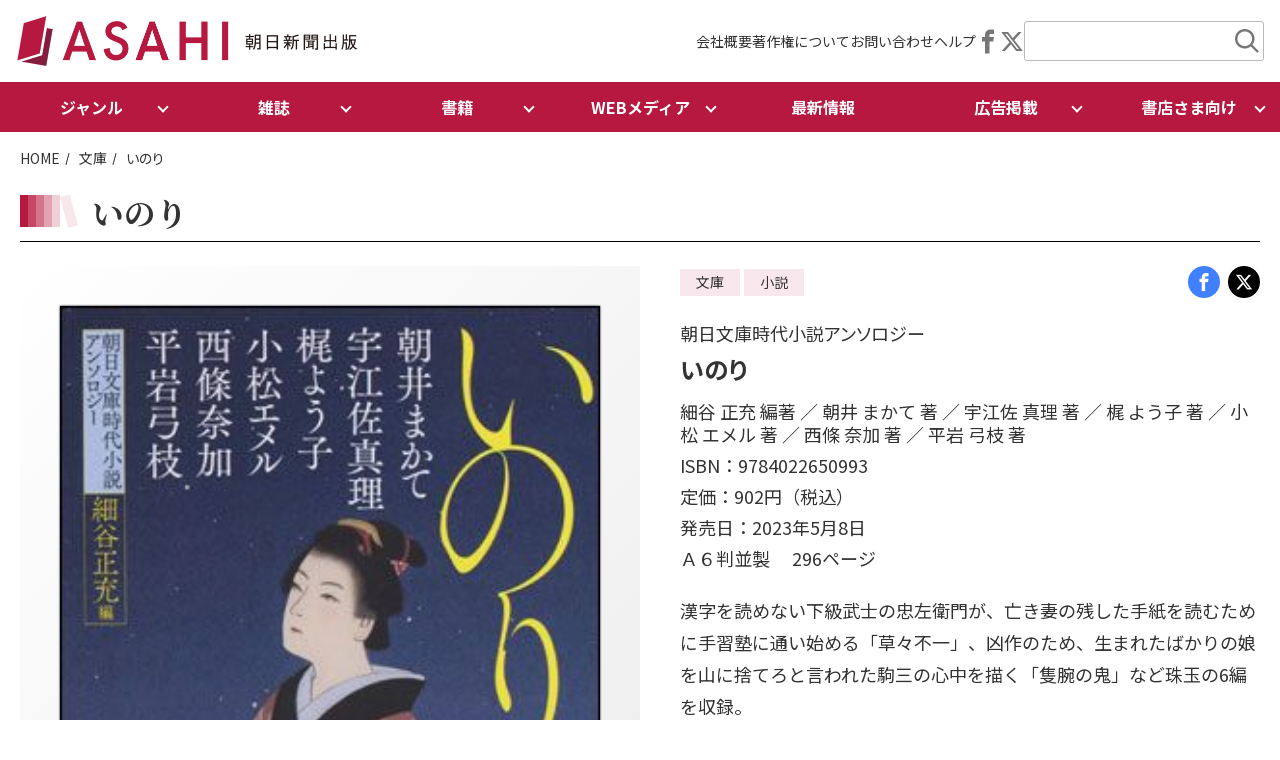

--- FILE ---
content_type: text/html; charset=UTF-8
request_url: https://publications.asahi.com/product/24198.html
body_size: 37734
content:
<!DOCTYPE html>
<html lang="ja">


    
<head>
    <meta charset="utf-8">
    
      <meta name="viewport" content="width=device-width,initial-scale=1,user-scalable=yes,maximum-scale=1" />
  <title>朝日新聞出版　最新刊行物：文庫：いのり</title>
  <meta name="description" content="漢字を読めない下級武士の忠左衛門が、亡き妻の残した手紙を読むために手習塾に通い始める「草々不一」、凶作のため、生まれたばかりの娘を山に捨てろと言われた駒三の心中...">
  <meta name="keyword" content="いのり,朝日新聞出版,朝日新聞出版">
  <meta name="copyright" content="Copyright Asahi Shimbun Publications Inc. All rights reserved. No reproduction or publication without written permission.">


  <!-- Facebook -->
  <meta property="fb:app_id" content="311943732217271" />
  <meta property="og:type" content="book" />
  <meta property="og:url" content="https://publications.asahi.com/product/24198.html" />
  <meta property="og:title" content="朝日新聞出版　最新刊行物：文庫：いのり" />
  <meta property="og:description" content="漢字を読めない下級武士の忠左衛門が、亡き妻の残した手紙を読むために手習塾に通い始める「草々不一」、凶作のため、生まれたばかりの娘を山に捨てろと言われた駒三の心中..." />
  <meta property="og:image" content="https://publications.asahi.com/uploads/cover_image_24198_38c456085c.jpg" />
  <meta property="og:site_name" content="朝日新聞出版　最新刊行物" />

  <!-- Twitter -->
  <meta property="twitter:card" content="summary_large_image" />
  <meta property="twitter:url" content="https://publications.asahi.com/product/24198.html" />
  <meta property="twitter:title" content="朝日新聞出版　最新刊行物：文庫：いのり" />
  <meta property="twitter:description" content="漢字を読めない下級武士の忠左衛門が、亡き妻の残した手紙を読むために手習塾に通い始める「草々不一」、凶作のため、生まれたばかりの娘を山に捨てろと言われた駒三の心中..." />
  <meta property="twitter:image" content="https://publications.asahi.com/uploads/cover_image_24198_38c456085c.jpg" />

  
  <link rel="canonical" href="https://publications.asahi.com/product/24198.html">
  <link rel="shortcut icon" href="/favicon.ico" />
  <link rel="stylesheet" type="text/css" href="/src/css/swiper-bundle.css">
  <link rel="stylesheet" type="text/css" href="/src/css/common.css?20260126003420">

  
  <link rel="apple-touch-icon" sizes="180x180" href="/apple-touch-icon.png">
  <link rel="icon" type="image/png" sizes="32x32" href="/favicon-32x32.png">
  <link rel="icon" type="image/png" sizes="16x16" href="/favicon-16x16.png">


 <!--  <link href="https://publications.asahi.com/include/css/opendoors.css" rel="stylesheet" type="text/css"> -->
 <script type="text/javascript" src="https://cdn.storifyme.com/static/web-components/storifyme-elements.min.js"></script>

 <!-- Google tag (gtag.js) -->
<script async src="https://www.googletagmanager.com/gtag/js?id=G-40DT67CC53"></script>
<script>
  window.dataLayer = window.dataLayer || [];
  function gtag(){dataLayer.push(arguments);}
  gtag('js', new Date());
  gtag('config', 'G-40DT67CC53');
</script>

</head>

<body>
<div class="wrapper">
    <header>
    <div class="header-wrapper">
        <div class="header-logo"><a href="/index.html"><img src="/src/images/logo_asahipublication.png" alt="朝日新聞出版"></a></div>

        <div class="header-utilnav">
            <ul class="header-utilnav-link">
                <li><a href="/company/">会社概要</a></li>
                <li><a href="/company/copyright/">著作権について</a></li>
                <li><a href="/company/contact/">お問い合わせ</a></li>
                <li><a href="/original/help/">ヘルプ
                </a></li>
            </ul>

            <ul class="header-utilnav-sns">
                <li><a href="https://www.facebook.com/AsahiShimbunPublications" target="_blank"><i class="icon-facebook"></i></a></li>
                <li><a href="https://twitter.com/asahi_pub_PR" target="_blank"><i class="icon-twitter"></i></a></li>
            </ul>

            <div class="header-search">
                <div class="header-search-trigger"></div>
                <div class="header-search-wrapper">
                    <form method="get" action="/search/">
                        <!-- input type="hidden" name="mode" value="all" -->
                        <span class="inputKeyword">
                        <input name="freeword" type="text" class="keyword" value="" size="30"><input name="keyword-filter" type="hidden" class="keyword" value="all" size="30"></span>
                        <input type="submit" class="searchSubmit" value="submit">
                    </form>
                </div>
            </div>
        </div>
    </div><!-- /header-wrapper -->

    <div class="header-contents">
        <div id="header-nav">
            <div id="header-sp-btn">
                <div class="header-sp-btn-bar">
                    <span></span>
                    <span></span>
                    <span></span>
                </div>
            </div>
            <ul class="header-menu">
                <li class="dropdown-trigger">
                    ジャンル
                    <ul class="dropdown genre">
                        <li><a href="/genre/essay.html">エッセイ</a></li>
                        <li><a href="/genre/comic.html">コミック</a></li>
                        <li><a href="/genre/sports.html">スポーツ</a></li>
                        <li><a href="/genre/data-book.html">データブック</a></li>
                        <li><a href="/genre/non-fiction.html">ノンフィクション</a></li>
                        <li><a href="/genre/business.html">ビジネス</a></li>
                        <li><a href="/genre/healthcare.html">医療・健康</a></li>
                        <li><a href="/genre/science.html">科学</a></li>
                        <li><a href="/genre/study-guide.html">学習参考書</a></li>
                        <li><a href="/genre/education.html">教育</a></li>
                        <li><a href="/genre/economics.html">経済</a></li>
                        <li><a href="/genre/language-reference.html">語学・参考書</a></li>
                        <li><a href="/genre/poetry.html">詩歌</a></li>
                        <li><a href="/genre/childrens-book.html">児童書</a></li>
                        <li><a href="/genre/self-help.html">自己啓発</a></li>
                        <li><a href="/genre/nature.html">自然</a></li>
                        <li><a href="/genre/practical.html">実用</a></li>
                        <li><a href="/genre/photography.html">写真集</a></li>
                        <li><a href="/genre/society.html">社会</a></li>
                        <li><a href="/genre/hobby.html">趣味</a></li>
                        <li><a href="/genre/religion.html">宗教</a></li>
                        <li><a href="/genre/novel.html">小説</a></li>
                        <li><a href="/genre/psychology.html">心理</a></li>
                        <li><a href="/genre/literary-jottings.html">随筆</a></li>
                        <li><a href="/genre/politics.html">政治</a></li>
                        <li><a href="/genre/art.html">美術</a></li>
                        <li><a href="/genre/criticism.html">評論</a></li>
                        <li><a href="/genre/literature.html">文学</a></li>
                        <li><a href="/genre/travel.html">旅</a></li>
                        <li><a href="/genre/history.html">歴史</a></li>
                    </ul>
                </li>
                <li class="dropdown-trigger">
                    雑誌
                    <ul class="dropdown">
                        <li><a href="/category/magazine.html">雑誌</a></li>
                        <li><a href="/category/partwork.html">分冊百科</a></li>
                        <li><a href="/category/mook.html">別冊・ムック</a></li>
                    </ul>
                </li>
                <li class="dropdown-trigger">
                    書籍
                    <ul class="dropdown">
                        <li><a href="/category/book.html">書籍</a></li>
                        <li><a href="/category/bunko.html">文庫</a></li>
                        <li><a href="/category/shinsho.html">新書</a></li>
                        <li><a href="/category/sensho.html">選書</a></li>
                        <li><a href="/category/comic.html">コミック</a></li>
                    </ul>
                </li>
                <li class="dropdown-trigger">
                    WEBメディア
                    <ul class="dropdown">
                        <li><a href="https://dot.asahi.com/" target="_blank">AERA DIGITAL</a></li>
                        <li><a href="https://dot.asahi.com/aerakids" target="_blank">AERA with Kids+</a></li>
                        <li><a href="https://survival-library.asahi.com/" target="_blank">サバイバル図書館</a></li>
                        <li><a href="https://asacomi.jp/" target="_blank">アサコミ</a></li>
                        <li><a href="https://webtripper.jp/" target="_blank">web TRIPPER</a></li>
                        <li><a href="https://note.com/asahi_books/" target="_blank">さんぽ</a></li>
                    </ul>
                </li>
                <li><a href="/news/list.html">最新情報</a></li>
                <li class="dropdown-trigger">
                    広告掲載
                    <ul class="dropdown">
                        <li><a href="https://publications.asahi.com/mediaguide#advertisement">広告</a></li>
                        <li><a href="https://publications.asahi.com/mediaguide#production">ブランドスタジオ</a></li>
                        <li><a href="https://publications.asahi.com/mediaguide#data">オリジナル抜き刷り</a></li>
                    </ul>
                </li>
                <li class="dropdown-trigger">
                    書店さま向け
                    <ul class="dropdown">
                        <li><a href="/ordersheet/">最新の注文書</a></li>
                        <li><a href="https://www.bookinter.intage.jp/" target="_blank">Bookインタラクティブ</a></li>
                        <li><a href="https://www.s-book.net/" target="_blank">S-BOOK.NET</a></li>
                    </ul>
                </li>
                <li class="sp-only"><a href="/company/" >会社概要</a></li>
                <li class="sp-only"><a href="/company/copyright/" >著作権について</a></li>
                <li class="sp-only"><a href="/company/contact/" >お問い合わせ</a></li>
                <li class="sp-only"><a href="/original/help/" >ヘルプ</a></li>
            </ul>
        </div>
    </div><!-- /header-contents -->

</header>

<link href="https://publications.asahi.com/include/css/detail.css" rel="stylesheet" type="text/css">

<div class="contents-l">
    <ul class="breadcrumb">
        <li><a href="/">HOME</a></li>
        <li><a href="/category/bunko.html">文庫</a></li>
                <li>いのり</li>
    </ul>


        <section>
            <div class="contents-block">
                <div class="page-header">
                    <h1 class="ttl-page">いのり</h1>
                                    </div><!-- /page-header -->

                <div class="book-info">
                    <div class="book-thumb">
                        <div class="book-thumb-inner">
                            <img src="/uploads/cover_image_24198_38c456085c.jpg" alt="">
                        </div>
                                                <div class="btn-trial"><a href="/uploads/browse_image_24198_e39d0172c5.jpg" target='_blank'>立ち読み</a></div>
                        
                    </div>

                    <div class="book-detail">
                        <div class="page-header-info">
                            <div class="tag">
                                <div class="tag-item">文庫</div>
                                                                                                <div class="tag-item">小説</div>                                                            </div>
                            <div class="sns">
                                                                <a href="https://www.facebook.com/sharer/sharer.php?u=https://publications.asahi.com/product/24198.html" target="_blank" rel="noopener" class="facebook"><i class="icon-facebook"></i></a>
                                <a href="https://twitter.com/intent/tweet?url=https://publications.asahi.com/product/24198.html&via=asahi_pub_PR&text=%E6%9C%9D%E6%97%A5%E6%96%B0%E8%81%9E%E5%87%BA%E7%89%88%E3%80%80%E6%9C%80%E6%96%B0%E5%88%8A%E8%A1%8C%E7%89%A9%EF%BC%9A%E6%96%87%E5%BA%AB%EF%BC%9A%E3%81%84%E3%81%AE%E3%82%8A" target="_blank" rel="noopener" class="twitter"><i class="icon-twitter"></i></a>
                            </div>
                        </div>
                        <div class="book-title">
                            <div class="subtitle">朝日文庫時代小説アンソロジー</div>
                            いのり 
                            <div class="subtitle"></div>
                        </div>
                        <div class="book-info-text">
                                                                                    <div class="book-text-item">                                細谷 正充 編著 ／                                                                                                                    朝井 まかて 著 ／                                                                                                                    宇江佐 真理 著 ／                                                                                                                    梶 よう子 著 ／                                                                                                                    小松 エメル 著 ／                                                                                                                    西條 奈加 著 ／                                                                                                                    平岩 弓枝 著                             </div>                            
                             <div class="book-text-item">ISBN：9784022650993</div> 
                             <div class="book-text-item">定価：902円（税込）</div>                                                                                     <div class="book-text-item">発売日：2023年5月8日</div>
                                                        <div class="book-text-item">
                                Ａ６判並製　                                296ページ　                                                                                              </div>
                            
                                                                                    <div class="book-text-summary ui-accordion" id="area01">
                                <input type="checkbox" id="ck01" onclick="docOpen('01')">
                                <label for="ck01" id="label01"></label>
                                <div id="doc01">
                                    <p>漢字を読めない下級武士の忠左衛門が、亡き妻の残した手紙を読むために手習塾に通い始める「草々不一」、凶作のため、生まれたばかりの娘を山に捨てろと言われた駒三の心中を描く「隻腕の鬼」など珠玉の6編を収録。</p>
                                </div>
                                                            </div>
                                                    </div><!-- /book-info-text-->

                        <div class="book-sale-btn">
                            
                                                        <div class="accordion">
    <div class="accordion-trigger">
        <div class="btn-red shop">ネット書店で購入</div>
    </div>
    <div class="accordion-content">
        <div class="col col-2">
                        <div class="col-item btn-shop"><a href="https://www.amazon.co.jp/exec/obidos/ASIN/4022650990/opendoors-22/ref=nosim" target="_blank"><img src="/assets/images/logo-shop/logo_amazon.png"
                            alt=""></a></div>
            
                        <div class="col-item btn-shop"><a href="http://hb.afl.rakuten.co.jp/hgc/g00q0724.srvg1c39.g00q0724.srvg2f81/?pc=http%3A%2F%2Fbooks.rakuten.co.jp%2Frb%2F17483506%2F%3Frafcid%3Dwsc_b_ts_1028206686872109111" target="_blank"><img src="/assets/images/logo-shop/logo_rakuten.png"
                            alt=""></a></div>
                        
                                    <div class="col-item btn-shop sold"><a href="//ck.jp.ap.valuecommerce.com/servlet/referral?sid=2809032&pid=880377246&vc_url=https%3a%2f%2fbookweb%2ekinokuniya%2eco%2ejp%2fguest%2fcgi-bin%2fwshosea%2ecgi%3fW-ISBN%3d9784022650993" target="_blank"><img src="/assets/images/logo-shop/logo_kinokuniya.png"
                            alt=""></a></div>
             
                        <div class="col-item btn-shop sold"><a href="//ck.jp.ap.valuecommerce.com/servlet/referral?sid=2809032&pid=882012027&vc_url=https%3A%2F%2Fshop.tsutaya.co.jp%2Fbook%2Fproduct%2F9784022650993%2F" target="_blank"><img src="/assets/images/logo-shop/logo_tsutaya.png"
                            alt=""></a></div>
                        <div class="col-item btn-shop sold"><a href="//ck.jp.ap.valuecommerce.com/servlet/referral?sid=2809032&pid=880897909&vc_url=https%3A%2F%2Fstore.shopping.yahoo.co.jp%2Fbookfan%2Fbk-4022650990.html" target="_blank" rel="nofollow"><img src="/assets/images/logo-shop/logo_bookfan.png"
                            alt=""></a></div>
                         <div class="col-item btn-shop sold"><a href="//ck.jp.ap.valuecommerce.com/servlet/referral?sid=2809032&pid=889941368&vc_url=https%3A%2F%2F7net.omni7.jp%2Fdetail_isbn%2F9784022650993" target="_blank" rel="nofollow"><img src="/assets/images/logo-shop/logo_7net.png"
                            alt=""></a></div>

                         <div class="col-item btn-shop sold"><a href="https://www.search.kumabook.com/kumazawa/html/products/list?isbncd=9784022650993" target="_blank" rel="nofollow"><img src="/assets/images/logo-shop/logo_kumazawa.png"
                            alt=""></a></div>

						<div class="col-item btn-shop sold"><a href="http://www.yodobashi.com/ec/category/index.html?word=9784022650993&extst=asahishimbun" target="_blank" rel="nofollow"><img src="/assets/images/logo-shop/logo_yodobashi.png" alt=""></a></div>

						<div class="col-item btn-shop sold"><a href="https://www.maruzenjunkudo.co.jp/products/9784022650993" target="_blank" rel="nofollow"><img src="/assets/images/logo-shop/logo_maruzenjunkudo.png" alt=""></a></div>


                    </div>
        <p class="font-s">★のネット書店は、在庫のない場合や取扱いのない場合があります。</p>
    </div>
</div>



                                                       	                           		                           			                           				<p>ご注文はお近くの書店、ＡＳＡ（朝日新聞販売所）でも承ります。</p>
                           			                           		                           	                        </div>
                        <div class="book-related-link-h">
                                                    </div>
                        <div></div>
                    </div><!-- /book detail -->
                </div>
            </div>
        </section><!-- /book info -->
    <div class="contents-article">


        <section>
            <div class="contents-block contents-m">
                <div id="detailMainArea">
                
                                </div>
            </div>
        </section>


                <section>
            <div class="contents-block">
                <h2 class="ttl-section">関連商品 </h2>
                
                
                                <h3 class="ttl-red">“細谷 正充／朝井 まかて／宇江佐 真理／梶 よう子／小松 エメル／西條 奈加／平岩 弓枝”の著作一覧</h3>
                <div class="swiper">
                    <div class="swiper-wrapper book-panel-w">
                                                                        <div class="swiper-slide">
                            <a href="/product/21869.html" class="book-panel-item">
                                <div class="book-thumb"><!-- img src="/uploads/cover_image_21869_ae7431f930.jpg" alt="" -->
                            <img src="/uploads/cover_image_21869_ae7431f930.jpg" alt="">
                                </div>
                                <div class="book-info-text">
                                    <div class="book-title">おやこ</div>
                                </div>
                            </a>
                        </div>
                                                                        <div class="swiper-slide">
                            <a href="/product/19413.html" class="book-panel-item">
                                <div class="book-thumb"><!-- img src="/uploads/cover_image_19413_8946693517.jpg" alt="" -->
                            <img src="/uploads/cover_image_19413_8946693517.jpg" alt="">
                                </div>
                                <div class="book-info-text">
                                    <div class="book-title">情に泣く</div>
                                </div>
                            </a>
                        </div>
                                                                        <div class="swiper-slide">
                            <a href="/product/25434.html" class="book-panel-item">
                                <div class="book-thumb"><!-- img src="/uploads/cover_image_25434_f679a9d295.jpg" alt="" -->
                            <img src="/uploads/cover_image_25434_f679a9d295.jpg" alt="">
                                </div>
                                <div class="book-info-text">
                                    <div class="book-title">たびじ</div>
                                </div>
                            </a>
                        </div>
                                                                        <div class="swiper-slide">
                            <a href="/product/22945.html" class="book-panel-item">
                                <div class="book-thumb"><!-- img src="/uploads/cover_image_22945_814177400d.jpg" alt="" -->
                            <img src="/uploads/cover_image_22945_814177400d.jpg" alt="">
                                </div>
                                <div class="book-info-text">
                                    <div class="book-title">なみだ</div>
                                </div>
                            </a>
                        </div>
                                                                        <div class="swiper-slide">
                            <a href="/product/22760.html" class="book-panel-item">
                                <div class="book-thumb"><!-- img src="/uploads/cover_image_22760_161b2bab64.jpg" alt="" -->
                            <img src="/uploads/cover_image_22760_161b2bab64.jpg" alt="">
                                </div>
                                <div class="book-info-text">
                                    <div class="book-title">いのち</div>
                                </div>
                            </a>
                        </div>
                                                                        <div class="swiper-slide">
                            <a href="/product/23796.html" class="book-panel-item">
                                <div class="book-thumb"><!-- img src="/uploads/cover_image_23796_2e20fb240b.jpg" alt="" -->
                            <img src="/uploads/cover_image_23796_2e20fb240b.jpg" alt="">
                                </div>
                                <div class="book-info-text">
                                    <div class="book-title">グッドバイ</div>
                                </div>
                            </a>
                        </div>
                                                                        <div class="swiper-slide">
                            <a href="/product/24520.html" class="book-panel-item">
                                <div class="book-thumb"><!-- img src="/uploads/cover_image_24520_372764e819.jpg" alt="" -->
                            <img src="/uploads/cover_image_24520_372764e819.jpg" alt="">
                                </div>
                                <div class="book-info-text">
                                    <div class="book-title">めおと</div>
                                </div>
                            </a>
                        </div>
                                                                        <div class="swiper-slide">
                            <a href="/product/23426.html" class="book-panel-item">
                                <div class="book-thumb"><!-- img src="/uploads/cover_image_23426_2352214518.jpg" alt="" -->
                            <img src="/uploads/cover_image_23426_2352214518.jpg" alt="">
                                </div>
                                <div class="book-info-text">
                                    <div class="book-title">わかれ</div>
                                </div>
                            </a>
                        </div>
                                                                        <div class="swiper-slide">
                            <a href="/product/8431.html" class="book-panel-item">
                                <div class="book-thumb"><!-- img src="/uploads/cover_image_8431_e17582fd41.jpg" alt="" -->
                            <img src="/uploads/cover_image_8431_e17582fd41.jpg" alt="">
                                </div>
                                <div class="book-info-text">
                                    <div class="book-title">憂き世店　松前藩士物語</div>
                                </div>
                            </a>
                        </div>
                                                                        <div class="swiper-slide">
                            <a href="/product/19411.html" class="book-panel-item">
                                <div class="book-thumb"><!-- img src="/uploads/cover_image_19411_c139720e32.jpg" alt="" -->
                            <img src="/uploads/cover_image_19411_c139720e32.jpg" alt="">
                                </div>
                                <div class="book-info-text">
                                    <div class="book-title">うめ婆行状記</div>
                                </div>
                            </a>
                        </div>
                                                                        <div class="swiper-slide">
                            <a href="/product/22261.html" class="book-panel-item">
                                <div class="book-thumb"><!-- img src="/uploads/cover_image_22261_fd5bdfb488.jpg" alt="" -->
                            <img src="/uploads/cover_image_22261_fd5bdfb488.jpg" alt="">
                                </div>
                                <div class="book-info-text">
                                    <div class="book-title">江戸旨いもの尽くし</div>
                                </div>
                            </a>
                        </div>
                                                                        <div class="swiper-slide">
                            <a href="/product/24470.html" class="book-panel-item">
                                <div class="book-thumb"><!-- img src="/uploads/cover_image_24470_ffb2f7240e.jpg" alt="" -->
                            <img src="/uploads/cover_image_24470_ffb2f7240e.jpg" alt="">
                                </div>
                                <div class="book-info-text">
                                    <div class="book-title">御厩河岸の向こう</div>
                                </div>
                            </a>
                        </div>
                                                                        <div class="swiper-slide">
                            <a href="/product/18474.html" class="book-panel-item">
                                <div class="book-thumb"><!-- img src="/uploads/cover_image_18474_86949ff576.jpg" alt="" -->
                            <img src="/uploads/cover_image_18474_86949ff576.jpg" alt="">
                                </div>
                                <div class="book-info-text">
                                    <div class="book-title">ことり屋おけい探鳥双紙</div>
                                </div>
                            </a>
                        </div>
                                                                        <div class="swiper-slide">
                            <a href="/product/25180.html" class="book-panel-item">
                                <div class="book-thumb"><!-- img src="/uploads/cover_image_25180_3ce58d5eb6.jpg" alt="" -->
                            <img src="/uploads/cover_image_25180_3ce58d5eb6.jpg" alt="">
                                </div>
                                <div class="book-info-text">
                                    <div class="book-title">魚の棲む城</div>
                                </div>
                            </a>
                        </div>
                                            </div>
                    <div class="swiper-pagination"></div>
                    <div class="swiper-button-prev"></div>
                    <div class="swiper-button-next"></div>
                </div>
                
                

            </div>
        </section><!-- /related book -->
            </div><!-- /contents-article -->
</div><!-- /contents-l -->
<footer>
    <div class="abj">
        <div class="contents-l">
            <img src="/assets/images/logo_abj.png" alt="">
            <div class="abj-text">ＡＢＪマークは、この電子書店・電子書籍配信サービスが、著作権者からコンテンツ使用許諾を得た正規版配信サービスであることを示す登録商標（登録番号 第６０９１７１３号）です。
                詳しくは［ABJマーク］または［電子出版制作・流通協議会］で検索してください</div>
        </div>
    </div>

    <div class="contents-l">
        <div class="footer-nav">
            <div class="footer-nav-item footer-nav-logo">
                <img src="/assets/images/logo_asahipublication_v.png" alt="">
                <div class="sns">
                    <a href="https://www.facebook.com/AsahiShimbunPublications" target="_blank" class="facebook"></a>
                    <a href="https://twitter.com/asahi_pub_PR" target="_blank" class="twitter"></a>
                </div>
            </div>

            <div class="footer-nav-item">
                <ul class="footer-nav-link">
                    <li><a href="/category/magazine.html">雑誌</a>
                        <ul>
                            <li><a href="/category/magazine.html">雑誌</a></li>
                            <li><a href="/category/partwork.html">分冊百科</a></li>
                            <li><a href="/category/mook.html">別冊・ムック</a></li>
                        </ul>
                    </li>
                    <li><a href="/category/book.html">書籍</a>
                        <ul>
                            <li><a href="/category/book.html">書籍</a></li>
                            <li><a href="/category/bunko.html">文庫</a></li>
                            <li><a href="/category/shinsho.html">新書</a></li>
                            <li><a href="/category/sensho.html">選書</a></li>
                            <li><a href="/category/comic.html">コミック</a></li>
                        </ul>
                    </li>
                </ul>
            </div>


            <div class="footer-nav-item">
                <ul class="footer-nav-link">
                    <li>WEBメディア
                        <ul>
                            <li><a href="https://dot.asahi.com/" target="_blank">AERA DIGITAL</a></li>
                        	<li><a href="https://dot.asahi.com/aerakids" target="_blank">AERA with Kids+</a></li>
                            <li><a href="https://survival-library.asahi.com/" target="_blank">サバイバル図書館</a></li>
                            <li><a href="https://asacomi.jp/" target="_blank">アサコミ</a></li>
                            <li><a href="https://webtripper.jp/" target="_blank">web TRIPPER</a></li>
                            <li><a href="https://note.com/asahi_books/" target="_blank">さんぽ</a></li>
                        </ul>
                    </li>
                    <li><a href="/featurelist/">特集</a></li>
                    <li><a href="/news/list.html">最新情報</a></li>
                    <li>定期購読
                        <ul>
                            <li><a href="/mypage/index.html">マイページ</a></li>
                        </ul>
                    </li>
                </ul>
            </div>


            <div class="footer-nav-item">
                <ul class="footer-nav-link">
                    <li>書店さま向け情報
                        <ul>
                            <li><a href="/ordersheet/">最新の注文書</a></li>
                            <li><a href="https://www.bookinter.intage.jp/" target="_blank">Bookインタラクティブ</a></li>
                            <li><a href="https://www.s-book.net/" target="_blank">S-BOOK.NET</a></li>
                        </ul>
                    </li>
                    <li>広告掲載
                        <ul>
                            <li><a href="https://publications.asahi.com/mediaguide#advertisement">広告</a></li>
                            <li><a href="https://publications.asahi.com/mediaguide#production">ブランドスタジオ</a></li>
                            <li><a href="https://publications.asahi.com/mediaguide#data">オリジナル抜き刷り</a></li>
                        </ul>
                    </li>
                </ul>
            </div>

            <div class="footer-nav-item">
                <ul class="footer-nav-link">
                    <li><a href="/company/">会社概要</a>
                        <ul>
                            <li><a href="/company/info/message.shtml">社長メッセージ</a></li>
                            <li><a href="/company/recruit/">採用情報</a>
                                <ul>
                                    <li><a href="/company/recruit/voice/">先輩社員の声</a></li>
                                    <li><a href="/company/recruit/newmember/">就活虎の巻</a></li>
                                    <li><a href="/company/recruit/requirements/">募集要項</a></li>
                                    <li><a href="/company/recruit/faq/">採用に関するQ＆A</a></li>
                                </ul>
                            </li>
                            <li><a href="/company/info/#access">アクセス</a></li>
                            <li><a href="/company/topics/">お知らせ</a></li>
                        </ul>
                    </li>

                    <li><a href="/company/copyright/">著作権について</a></li>
                    <li><a href="/company/contact/">お問い合わせ</a></li>
                    <li><a href="/original/help/">ヘルプ</a></li>
                </ul>
            </div>

        </div><!-- /footer-nav -->

    </div><!-- /contents-l -->


    <div class="footer-support-link">
        <ul>
            <li><a href="/company/privacy/">個人情報</a></li>
            <li><a href="/company/privacy/web_access.shtml">アクセスデータ</a></li>
            <li><a href="/company/copyright/">著作権</a></li>
            <li><a href="/company/accessibility/">推奨環境</a></li>
            <li><a href="/company/contact/">お問い合わせ</a></li>
            <li><a href="/company/">会社概要</a></li>
            <li><a href="https://www.asahi.com/"  target="_blank">朝日新聞デジタル</a></li>
            <li><a href="/tokutei/">特定商取引法に基づく表示</a></li>
        </ul>

        <div class="footer-copyright">
            <p>Copyright Asahi Shimbun Publications Inc. All rights reserved. No Reproduction or publication without written permission.</p>
        </div>
    </div><!-- /footersupport-link -->

</footer>

<script src="/src/js/swiper-bundle.min.js"></script>
<script type="text/javascript" defer src="/src/js/main.js"></script>

</div><!-- /wrapper -->
</body>
</html>


--- FILE ---
content_type: text/css
request_url: https://publications.asahi.com/src/css/common.css?20260126003420
body_size: 78823
content:
@charset "UTF-8";
@import url("https://fonts.googleapis.com/css2?family=Noto+Sans+JP:wght@400;700&family=Noto+Serif+JP:wght@700&family=Oswald&display=swap");
/* ------------------------------
* BASE/RESET
* ICON FONT
* LAYOUT
    contents width
    column
    header
    nav
    footer
* COMMON PARTS
    breadcrumb
    heading
    list
    link
    button
    media
    tag
    panel
    tab
    slide
    box
    pagination
    form
    align
    margin padding
    font
    sns
* TOP PAGE
* ARTICLE PAGE
* BOOK PAGE
* NEWS PAGE
* FEATURE PAGE
* SEARCH PAGE
* LEGACY STYLE
------------------------------ */
/* BASE
------------------------------ */
*, *::before, *::after {
  box-sizing: border-box;
  margin: 0;
  padding: 0;
}

html {
  overflow-y: scroll;
}

body {
  word-wrap: break-word;
  -webkit-text-size-adjust: 100%;
  -webkit-font-smoothing: antialiased;
  -moz-osx-font-smoothing: grayscale;
  color: #333;
  font-size: 16px;
  font-family: "Noto Sans JP", "游ゴシック Medium", "Yu Gothic Medium", YuGothicM, 游ゴシック体, YuGothic, "Hiragino Kaku Gothic ProN", "Hiragino Kaku Gothic Pro", メイリオ, Meiryo, sans-serif;
  overflow-wrap: break-word;
}

img, iframe {
  outline: none;
  vertical-align: bottom;
}

img {
  max-width: 100%;
  height: auto;
}

dt {
  font-weight: bold;
}

dd {
  margin-bottom: 24px;
}

table {
  border-collapse: collapse;
  border-spacing: 0;
}

a {
  color: #333;
  text-decoration: none;
}
a:hover {
  color: #B7183F;
}

p {
  line-height: 1.8;
}

/* ICON FONT
------------------------------ */
@font-face {
  font-style: normal;
  font-weight: normal;
  src: url("/src/fonts/icon-font.eot");
  src: url("/src/fonts/icon-font.eot") format("embedded-opentype"), url("/src/fonts/icon-font.ttf") format("truetype"), url("/src/fonts/icon-font.woff") format("woff"), url("/src/fonts/icon-font.svg") format("svg");
  font-family: "icon-font";
  font-display: block;
}
[class^=icon-], [class*=" icon-"] {
  speak: never;
  -webkit-font-smoothing: antialiased;
  -moz-osx-font-smoothing: grayscale;
  font-style: normal;
  font-variant: normal;
  font-weight: normal;
  line-height: 1;
  font-family: "icon-font" !important;
  text-transform: none;
}

.icon-book:before {
  content: "\e906";
}

.icon-cart:before {
  content: "\e901";
}

.icon-facebook:before {
  content: "\ea90";
}

.icon-twitter:before {
  /*content: "\ea96";*/
  content: "\e90a";
}

.icon-pdf:before {
  content: "\eadf";
}

.icon-tablet:before {
  content: "\e902";
}

.icon-calendar:before {
  content: "\e903";
}

.icon-arrow:before {
  content: "\e904";
}

.icon-launch:before {
  content: "\e900";
}

.icon-search:before {
  content: "\e905";
}

.icon-minus:before {
  content: "\e908";
}

.icon-plus:before {
  content: "\e907";
}

.icon-medal:before {
  content: "\e909";
}

.icon-x:before {
  content: "\e90a";
}

.icon-bullhorn:before {
  content: "\e91a";
}

.icon-books:before {
  content: "\e920";
}

.icon-history:before {
  content: "\e94d";
}

/* LAYOUT
------------------------------ */
.wrapper {
  overflow: clip;
}

.contents-l {
  max-width: 1272px;
  margin: 0 auto;
  padding: 0 16px;
}

.contents-m {
  max-width: 860px;
  margin: 0 auto;
}

.contents-block {
  padding-bottom: clamp(40px, 8vw, 80px);
}

/* column */
.col {
  display: flex;
  justify-content: center;
  gap: clamp(16px, 2.4vw, 24px);
}
.col .col-item {
  width: calc(100% - clamp(16px, 2.4vw, 24px));
}
.col.col-2, .col.col-2-1 {
  flex-wrap: wrap;
}
.col.col-2 .col-item, .col.col-2-1 .col-item {
  width: calc(50% - clamp(16px, 2.4vw, 24px));
}
.col.col-3-2 {
  flex-wrap: wrap;
  justify-content: center;
}
.col.col-3-2 .col-item {
  width: calc(33.3% - clamp(16px, 2.4vw, 24px));
}
.col.col-5-2 {
  flex-wrap: wrap;
  justify-content: center;
}
.col.col-5-2 .col-item {
  width: calc(20% - clamp(16px, 2.4vw, 24px));
}

@media screen and (max-width: 1100px) {
  .col.col-3-2 {
    flex-wrap: wrap;
  }
  .col.col-3-2 .col-item {
    width: calc(50% - clamp(16px, 2.4vw, 24px));
  }
}
@media screen and (max-width: 960px) {
  .col.col-5-2 {
    flex-wrap: wrap;
  }
  .col.col-5-2 .col-item {
    width: calc(33.3% - clamp(16px, 2.4vw, 24px));
  }
}
@media screen and (max-width: 640px) {
  .col.col-2-1 .col-item {
    width: 100%;
  }
  .col.col-5-2 {
    flex-wrap: wrap;
  }
  .col.col-5-2 .col-item {
    width: calc(50% - clamp(16px, 2.4vw, 24px));
  }
}
/* header */
.header-wrapper {
  display: flex;
  justify-content: space-between;
  max-width: 1366px;
  margin: 16px auto;
  padding: 0 16px;
}

.header-logo img {
  max-height: 50px;
}

.header-utilnav {
  display: flex;
  align-items: center;
  gap: 24px;
}
.header-utilnav li {
  font-size: clamp(12px, 1.4vw, 14px);
  list-style-type: none;
}
.header-utilnav a {
  color: #333;
  text-decoration: none !important;
}
.header-utilnav a:hover {
  color: #B7183F;
}

.header-utilnav-link {
  display: flex;
  gap: 24px;
}

.header-utilnav-sns {
  display: flex;
  align-items: center;
  gap: 24px;
}
.header-utilnav-sns a {
  color: #777 !important;
  font-size: 24px;
  text-decoration: none !important;
}
.header-utilnav-sns a:hover {
  color: #B7183F !important;
}

.header-search form {
  -webkit-border-radius: 3px;
  -moz-border-radius: 3px;
  position: relative;
  max-width: 240px;
  height: 40px;
  border: 1px solid #bababa;
  border-radius: 3px;
  text-align: left;
}
.header-search .inputKeyword {
  height: 100%;
}
.header-search .inputKeyword input {
  width: calc(100% - 40px);
  height: 100%;
  padding: 0 8px;
  border: none;
  outline: none;
  background: transparent;
}
.header-search .searchSubmit {
  position: absolute;
  top: calc(50% - 12px);
  right: 4px;
  width: 24px;
  height: 24px;
  border: none;
  outline: none;
  background: transparent url(/assets/images/icon_search.png) no-repeat center center;
  text-indent: -9999px;
  cursor: pointer;
}
.header-search .header-search-trigger {
  display: none;
}

@media screen and (max-width: 1100px) {
  .wrapper {
    padding-top: 44px;
  }

  .wrapper > header {
    z-index: 99999;
    position: fixed;
    top: 0;
    width: 100%;
    background: #fff;
  }
}
/* nav */
@media screen and (max-width: 1100px) {
  body.is-menu-open {
    position: fixed;
    top: 0;
    left: 0;
    width: 100%;
  }
}
.header-contents {
  height: 50px;
  background: #B7183F;
}

#header-sp-btn {
  display: none;
}

#header-nav {
  width: 100%;
  max-width: 1366px;
  height: 100%;
  margin: 0 auto;
}

.header-menu {
  display: flex;
  height: 100%;
  padding-left: 0 !important;
}
.header-menu li {
  padding: 0 !important;
  list-style: none;
}
.header-menu li.sp-only {
  display: none;
}
.header-menu li, .header-menu a {
  display: flex;
  position: relative;
  flex-direction: column;
  align-items: center;
  justify-content: center;
  width: 100%;
  height: 100%;
  color: #fff;
  font-weight: bold;
}
.header-menu a {
  color: #fff !important;
  text-decoration: none !important;
}

.dropdown-trigger {
  position: relative;
}
.dropdown-trigger::before {
  display: block;
  position: absolute;
  top: calc(50% - 4px);
  right: 16px;
  width: 8px;
  height: 8px;
  transform: rotate(135deg);
  border-top: 2px solid #fff;
  border-right: 2px solid #fff;
  content: "";
}
.dropdown-trigger .dropdown {
  z-index: 9999;
  position: absolute;
  top: 50px;
  left: 0;
  width: 100%;
  max-height: 0;
  padding-left: 0 !important;
  overflow: hidden;
  background: linear-gradient(to bottom, #B7183F 0%, #8a122f 100%);
  box-shadow: inset 0 4px 8px rgba(138, 18, 47, 0.5);
  opacity: 0;
  transition: opacity 0.5s ease-in-out, max-height 0.5s ease-in-out;
}
.dropdown-trigger .dropdown li {
  display: block;
  width: 100%;
}
.dropdown-trigger .dropdown a {
  display: block;
  width: 100%;
  padding: 12px;
  font-size: clamp(14px, 1.6vw, 16px);
}
.dropdown-trigger .dropdown a:hover {
  background: #5d0c20;
}
.dropdown-trigger .dropdown.genre {
  display: flex;
  flex-wrap: wrap;
  justify-content: center;
  width: 100vw;
}
.dropdown-trigger .dropdown.genre li {
  width: 18%;
}
.dropdown-trigger .dropdown a[target=_blank] {
  position: relative;
  padding-right: 16px;
}
.dropdown-trigger .dropdown a[target=_blank]::after {
  display: block;
  position: absolute;
  top: calc(50% - 7px);
  right: 8px;
  content: "";
  content: "\e900";
  font-size: 14px;
  font-family: "icon-font";
}
.dropdown-trigger:hover .dropdown {
  max-height: 2000px;
  overflow: visible;
  opacity: 1;
  transition: opacity 0.5s ease-in-out, max-height 0.5s ease-in-out;
}

@media screen and (max-width: 1100px) {
  .header-wrapper {
    height: 44px;
    margin: 0;
  }

  .header-contents {
    height: 0;
  }

  .header-logo {
    padding: 4px;
  }
  .header-logo img {
    height: 100%;
  }

  .header-utilnav-link,
.header-utilnav-sns {
    display: none;
  }

  .header-search {
    position: absolute;
    top: 0;
    right: 44px;
  }
  .header-search .header-search-wrapper {
    display: none;
    z-index: 5;
    position: absolute;
    top: 44px;
    right: -44px;
    width: 100vw;
    padding: 16px;
    background: #fff;
    box-shadow: 0 8px 8px rgba(0, 0, 0, 0.2);
    opacity: 0;
    transition: opacity 1s ease-in-out;
  }
  .header-search form {
    width: calc(100% - 16px);
    max-width: none;
    margin-left: 16px;
  }
  .header-search.is-open .header-search-wrapper {
    display: block;
    opacity: 1;
    transition: opacity 1s ease-in-out;
  }
  .header-search.is-open .header-search-trigger::before {
    transform: rotate(45deg);
    content: "\e907";
  }
  .header-search .header-search-trigger {
    display: flex;
    z-index: 5;
    position: absolute;
    top: 0;
    right: 0;
    width: 44px;
    height: 44px;
    background: #fff;
  }
  .header-search .header-search-trigger::before {
    display: block;
    display: flex;
    position: absolute;
    align-items: center;
    justify-content: center;
    width: 100%;
    height: 100%;
    content: "";
    content: "\e905";
    color: #777;
    font-size: 24px;
    font-family: "icon-font";
    cursor: pointer;
  }

  #header-sp-btn {
    display: flex;
    position: absolute;
    top: 0;
    right: 0;
    align-items: center;
    justify-content: center;
    width: 44px;
    height: 44px;
    background-color: #B7183F;
  }
  #header-sp-btn:hover {
    cursor: pointer;
  }
  #header-sp-btn .header-sp-btn-bar {
    position: relative;
    width: 50px;
    height: 50px;
  }
  #header-sp-btn .header-sp-btn-bar span {
    display: inline-block;
    position: absolute;
    top: 15px;
    left: 28%;
    width: 45%;
    height: 3px;
    border-radius: 2px;
    background: #fff;
    transition: all 0.4s;
  }
  #header-sp-btn .header-sp-btn-bar span:nth-of-type(2) {
    top: 23px;
  }
  #header-sp-btn .header-sp-btn-bar span:nth-of-type(3) {
    top: 31px;
  }
  #header-sp-btn.is-open .header-sp-btn-bar span {
    top: 18px;
    left: 35%;
    width: 30%;
    transform: translateY(6px) rotate(-45deg);
  }
  #header-sp-btn.is-open .header-sp-btn-bar span:nth-of-type(2) {
    opacity: 0;
  }
  #header-sp-btn.is-open .header-sp-btn-bar span:nth-of-type(3) {
    top: 30px;
    left: 35%;
    width: 30%;
    transform: translateY(-6px) rotate(45deg);
  }

  .is-menu-open .header-menu {
    height: 90vh;
    max-height: 2000px;
    overflow-y: auto;
    opacity: 1;
    transition: opacity 0.5s ease-in-out, max-height 0.5s ease-in-out;
  }

  .header-menu {
    display: block;
    z-index: 9999;
    position: absolute;
    top: 44px;
    right: 0;
    width: 50%;
    max-height: 0;
    overflow: hidden;
    opacity: 0;
    transition: opacity 0.5s ease-in-out, max-height 0.5s ease-in-out;
  }
  .header-menu li.sp-only {
    display: block;
  }
  .header-menu li, .header-menu a {
    display: block;
    width: 100%;
    height: auto;
  }
  .header-menu > li {
    border-bottom: 1px solid rgba(255, 255, 255, 0.3);
    background: #B7183F;
  }
  .header-menu .dropdown-trigger, .header-menu a {
    padding: 16px !important;
  }
  .header-menu .font-en {
    display: inline-block;
    margin-right: 8px;
  }

  .dropdown-trigger {
    position: relative;
  }
  .dropdown-trigger::before {
    -webkit-border-radius: 2px;
    -moz-border-radius: 2px;
    display: block;
    position: absolute;
    top: 24px;
    right: 24px;
    width: 8px;
    height: 8px;
    transform: rotate(135deg);
    border-top: 2px solid #fff;
    border-right: 2px solid #fff;
    border-radius: 2px;
    content: "";
  }
  .dropdown-trigger.is-open::before {
    transform: rotate(-45deg);
  }
  .dropdown-trigger .dropdown,
.dropdown-trigger .dropdown.genre {
    display: none;
    position: static;
    width: 100%;
    max-height: none;
    box-shadow: none;
    opacity: 1;
  }
  .dropdown-trigger.is-open .dropdown, .dropdown-trigger.is-open .dropdown.genre {
    display: flex;
    flex-wrap: wrap;
    margin-top: 8px;
    background: none;
  }
  .dropdown-trigger.is-open .dropdown li, .dropdown-trigger.is-open .dropdown.genre li {
    width: 50%;
  }
}
@media screen and (max-width: 640px) {
  .header-menu {
    width: 100%;
  }
}
/* footer */
footer {
  margin-top: clamp(80px, 16vw, 160px);
  clear: both;
  border-top: 1px solid #777;
}

section:has(.top-brand) + footer {
  margin-top: 0;
}

.abj {
  border-bottom: 1px solid #777;
}
.abj .contents-l {
  display: flex;
  align-items: center;
  padding: clamp(40px, 8vw, 80px) 16px;
  gap: 16px;
}
.abj .abj-text {
  width: 100%;
  font-size: clamp(11px, 1.4vw, 14px);
  text-align: left;
}

.footer-nav {
  display: flex;
  justify-content: space-between;
  padding: clamp(40px, 8vw, 80px) 0;
  gap: 24px;
}
.footer-nav .footer-nav-item {
  width: 100%;
  font-size: clamp(12px, 1.6vw, 16px);
}
.footer-nav .footer-nav-link {
  padding-left: 0 !important;
}

.footer-nav-logo {
  text-align: center;
}
.footer-nav-logo img {
  width: 100%;
  max-width: 220px;
}
.footer-nav-logo .sns {
  display: flex;
  justify-content: center;
  gap: 24px;
}
.footer-nav-logo .sns a {
  -webkit-border-radius: 50%;
  -moz-border-radius: 50%;
  display: flex;
  align-items: center;
  justify-content: center;
  width: clamp(40px, 5.6vw, 56px);
  height: clamp(40px, 5.6vw, 56px);
  margin-top: 40px;
  border: 1px solid #777;
  border-radius: 50%;
}
.footer-nav-logo .sns a::before {
  display: block;
  position: absolute;
  content: "";
  content: "\ea90";
  color: #777;
  font-size: clamp(18px, 2.8vw, 28px);
  font-family: "icon-font";
}
.footer-nav-logo .sns a.twitter::before {
  content: "\e90a";
}

.footer-nav-link li {
  position: relative;
  margin-bottom: 16px;
  padding: 0;
  padding-left: 12px;
  font-weight: bold;
  list-style: none;
}
.footer-nav-link li::before {
  display: block;
  position: absolute;
  top: 0;
  left: 0;
  width: 2px;
  height: 1.5em;
  background: #B7183F;
  content: "";
}
.footer-nav-link li ul {
  margin-top: 16px;
  padding-left: 0 !important;
}
.footer-nav-link li ul li {
  padding-left: 0;
  font-weight: normal;
}
.footer-nav-link li ul li::before {
  display: none;
}
.footer-nav-link li ul li ul {
  margin-left: 1em;
}
.footer-nav-link a {
  color: #333 !important;
  text-decoration: none !important;
}
.footer-nav-link a:hover {
  color: #B7183F !important;
}
.footer-nav-link a[target=_blank] {
  display: inline-block;
  position: relative;
  padding-right: 16px;
}
.footer-nav-link a[target=_blank]::after {
  display: block;
  position: absolute;
  top: calc(50% - 7px);
  right: 0;
  content: "";
  content: "\e900";
  color: #777;
  font-size: 14px;
  font-family: "icon-font";
}

.footer-support-link {
  position: relative;
  padding: 40px 24px;
  background: #B7183F;
  color: #fff;
  font-size: clamp(11px, 1.4vw, 14px);
  text-align: center;
}
.footer-support-link::before, .footer-support-link::after {
  display: block;
  position: absolute;
  top: 0;
  left: 0;
  width: 10%;
  height: 100%;
  background: linear-gradient(to right, #F1CED9 0%, #F1CED9 20%, #E29FB3 20%, #E29FB3 40%, #D26E8C 40%, #D26E8C 60%, #C53F66 60%, #C53F66 80%, #B7183F 80%, #B7183F 100%);
  content: "";
}
.footer-support-link::after {
  right: 0;
  left: auto;
  background: linear-gradient(to right, #B7183F 0%, #B7183F 20%, #C53F66 20%, #C53F66 40%, #D26E8C 40%, #D26E8C 60%, #E29FB3 60%, #E29FB3 80%, #F1CED9 80%, #F1CED9 100%);
}
.footer-support-link ul {
  display: flex;
  z-index: 5;
  position: relative;
  justify-content: center;
  margin-bottom: 16px;
}
.footer-support-link li {
  padding: 0;
  list-style: none;
}
.footer-support-link li:last-of-type a {
  border: none;
}
.footer-support-link a {
  display: block;
  padding: 0 8px;
  border-right: 1px solid #fff;
  color: #fff !important;
  text-decoration: none !important;
}

.footer-copyright {
  z-index: 5;
  position: relative;
}

@media screen and (max-width: 640px) {
  .footer-nav {
    display: block;
  }
  .footer-nav .footer-nav-logo {
    margin-bottom: 40px;
  }
  .footer-nav .footer-nav-logo img {
    max-width: 50%;
  }

  .footer-nav-link li ul li {
    display: inline-block;
    margin-right: 24px;
  }

  .footer-support-link::before, .footer-support-link::after {
    top: auto;
    bottom: 0;
    width: 50%;
    height: 8px;
  }
  .footer-support-link ul {
    flex-wrap: wrap;
    gap: 8px 0;
  }
}
/* COMMON PARTS
------------------------------ */
/* breadcrumb */
.breadcrumb {
  font-feature-settings: "palt" 1;
  margin: 16px 0 24px;
  font-size: clamp(12px, 1.4vw, 14px);
}
.breadcrumb li {
  display: inline;
  position: relative;
  padding-right: 16px;
  list-style: none;
}
.breadcrumb li::after {
  display: block;
  position: absolute;
  top: 23%;
  right: 8px;
  width: 1px;
  height: 60%;
  transform: rotate(15deg);
  background: #333;
  content: "";
}
.breadcrumb li:last-of-type::after {
  display: none;
}
.breadcrumb li a {
  color: #333;
}
.breadcrumb li a:hover {
  text-decoration: underline;
}

/* heading */
.ttl-page {
  font-feature-settings: "palt" 1;
  position: relative;
  margin-bottom: clamp(16px, 2.4vw, 24px);
  padding: 0 0 8px clamp(40px, 7.2vw, 72px);
  border-bottom: 1px solid #000;
  font-size: clamp(18px, 3.2vw, 32px);
  line-height: 1.3;
  font-family: "Noto Serif JP", 游明朝, "Yu Mincho", YuMincho, "Hiragino Mincho ProN", HGS明朝E, メイリオ, Meiryo, serif !important;
}
.ttl-page::before, .ttl-page::after {
  display: block;
  position: absolute;
  bottom: calc(8px + 0.2em);
  left: 0;
  width: clamp(24px, 4vw, 40px);
  height: 1em;
  background: linear-gradient(to right, #B7183F 0%, #B7183F 20%, rgba(183, 24, 63, 0.8) 20%, rgba(183, 24, 63, 0.8) 40%, rgba(183, 24, 63, 0.6) 40%, rgba(183, 24, 63, 0.6) 60%, rgba(183, 24, 63, 0.4) 60%, rgba(183, 24, 63, 0.4) 80%, rgba(183, 24, 63, 0.2) 80%, rgba(183, 24, 63, 0.2) 100%);
  content: "";
}
.ttl-page::after {
  display: block;
  position: absolute;
  bottom: calc(8px + 0.14em);
  left: clamp(24px, 4vw, 40px);
  width: clamp(5px, 1vw, 10px);
  transform: rotate(-15deg);
  transform-origin: top left;
  background: rgba(183, 24, 63, 0.1);
  content: "";
}

.page-header .page-header-award {
  position: relative;
  padding: 4px 8px 4px 40px;
  background: #F8E7EC;
  color: #B7183F;
  font-weight: bold;
  font-size: clamp(14px, 1.6vw, 16px);
}
.page-header .page-header-award::before {
  display: block;
  position: absolute;
  top: calc(50% - 12px);
  left: 8px;
  content: "";
  content: "\e909";
  font-weight: normal;
  font-size: 24px;
  font-family: "icon-font";
}
.page-header .page-header-award:first-of-type {
  padding-top: 8px;
}
.page-header .page-header-award:last-of-type {
  margin-bottom: 16px;
  padding-bottom: 8px;
}

.page-header-info {
  display: flex;
  align-items: center;
  justify-content: space-between;
  margin-bottom: clamp(24px, 4vw, 40px);
}
.page-header-info .sns {
  display: flex;
}
.page-header-info .sns a {
  -webkit-border-radius: 50%;
  -moz-border-radius: 50%;
  display: flex;
  align-items: center;
  justify-content: center;
  width: 32px;
  height: 32px;
  margin-left: 8px;
  border-radius: 50%;
  color: #fff;
}
.page-header-info .sns a.facebook {
  background: #4080FF;
}
.page-header-info .sns a.twitter {
  background: #000;
}
.page-header-info .tag {
  display: flex;
  gap: 16px;
}

.ttl-section {
  position: relative;
  margin-bottom: 24px;
  padding-bottom: 16px;
  border-bottom: 1px solid #000;
  font-size: clamp(18px, 2.4vw, 24px);
  line-height: 1.3;
  font-family: "Noto Serif JP", 游明朝, "Yu Mincho", YuMincho, "Hiragino Mincho ProN", HGS明朝E, メイリオ, Meiryo, serif !important;
}
.ttl-section::after {
  display: block;
  position: absolute;
  bottom: -7px;
  left: 0;
  width: 100%;
  height: 3px;
  background: #000;
  content: "";
}
.ttl-section .subtitle {
  margin-top: 8px;
  color: #777;
  font-size: clamp(14px, 1.6vw, 16px);
}

.ttl-red {
  margin-bottom: 16px;
  color: #B7183F;
  font-weight: bold;
  font-size: clamp(16px, 2vw, 20px);
  font-family: "Noto Serif JP", 游明朝, "Yu Mincho", YuMincho, "Hiragino Mincho ProN", HGS明朝E, メイリオ, Meiryo, serif !important;
}

/* list */
.list-disc,
.list-number {
  margin: 0 0 24px 2em;
}
.list-disc li,
.list-number li {
  margin-bottom: 8px;
  line-height: 1.3;
}

.list-media {
  margin-bottom: 24px;
}
.list-media .list-media-item {
  display: flex;
  align-items: center;
  margin-bottom: 8px;
  padding-bottom: 8px;
  gap: 16px;
  border-bottom: 1px solid #EAEAEA;
  list-style: none;
}
.list-media-thumb {
  display: flex;
  flex-shrink: 0;
  align-items: center;
  justify-content: center;
  width: 100px;
  height: 100px;
}
.list-media-thumb img {
  max-height: 100%;
  object-fit: contain;
  filter: drop-shadow(0px 0px 1px #000);
}

/* link */
.link-text {
  min-height: 48px;
  margin-bottom: 16px;
}
.link-text a {
  display: inline-block;
  position: relative;
  width: fit-content;
  padding-left: 54px;
  color: #333 !important;
  text-decoration: none !important;
}
.link-text a::before {
  -webkit-border-radius: 50%;
  -moz-border-radius: 50%;
  display: block;
  position: absolute;
  top: calc(50% - 24px);
  left: 0;
  width: 48px;
  height: 48px;
  border-radius: 50%;
  background: #F8E7EC;
  content: "";
}
.link-text a::after {
  display: flex;
  position: absolute;
  top: calc(50% - 24px);
  left: 0;
  align-items: center;
  justify-content: center;
  width: 48px;
  height: 48px;
  content: "\e904";
  font-size: 24px;
  font-family: "icon-font" !important;
}
.link-text a:hover {
  color: #B7183F !important;
}
.link-text.link-text-new-item a::after {
  content: "\e91a";
  font-size: 18px;
}
.link-text.link-text-backnumber a::after {
  content: "\e94d";
  font-size: 18px;
}
.link-text.link-text-subscribe a::after {
  content: "\e920";
  font-size: 18px;
}

@media screen and (max-width: 640px) {
  .link-text a {
    padding-left: 40px;
    font-size: 14px;
  }

  .link-text a::before {
    top: calc(50% - 16px);
    width: 32px;
    height: 32px;
  }

  .link-text a::after {
    top: calc(50% - 16px);
    width: 32px;
    height: 32px;
  }
}
/* button */
.btn-line {
  font-feature-settings: "palt" 1;
  display: inline-block;
  position: relative;
  width: 100%;
  max-width: 400px;
  margin: 0 auto;
  overflow: hidden;
  border-top: 3px solid #000;
  border-bottom: 3px solid #000;
  color: #000 !important;
  font-weight: bold;
  font-size: clamp(16px, 2.4vw, 24px);
  text-align: center;
  text-decoration: none !important;
}
.btn-line::before {
  -webkit-border-radius: 50%;
  -moz-border-radius: 50%;
  display: block;
  position: absolute;
  top: calc(50% - 24px);
  right: 0;
  width: 48px;
  height: 48px;
  transform: scale(1, 1);
  border-radius: 50%;
  background: #F8E7EC;
  content: "";
}
.btn-line:hover::before {
  animation: arrow-expand 2.4s linear 0s alternate forwards;
}
.btn-line::after {
  display: block;
  display: flex;
  position: absolute;
  top: calc(50% - 24px);
  right: 0;
  align-items: center;
  justify-content: center;
  width: 48px;
  height: 48px;
  content: "";
  content: "\e904";
  font-size: 24px;
  font-family: "icon-font" !important;
}
.btn-line .btn-line-inner {
  display: block;
  z-index: 5;
  position: relative;
  padding: 16px 48px;
}
.btn-line .btn-line-inner::before {
  display: block;
  position: absolute;
  top: 4px;
  left: 0;
  width: 100%;
  height: calc(100% - 8px);
  border-top: 1px solid #000;
  border-bottom: 1px solid #000;
  content: "";
}

@keyframes arrow-expand {
  from {
    transform: scale(1, 1);
  }
  to {
    transform: scale(200, 200);
  }
}
@media screen and (max-width: 640px) {
  .btn-line {
    max-width: 80%;
  }
  .btn-line::before, .btn-line::after {
    top: calc(50% - 20px);
    width: 40px;
    height: 40px;
  }
}
.btn-red,
.btn-w,
.btn-trial,
.btn-gray {
  display: flex;
  appearance: none;
  position: relative;
  align-items: center;
  justify-content: center;
  max-width: 300px;
  margin: 0 auto 16px;
  padding: 12px 48px;
  border: none;
  color: #fff;
  font-weight: bold;
  text-align: center;
  cursor: pointer;
  transition: 0.4s background;
}
.btn-red:has(a),
.btn-w:has(a),
.btn-trial:has(a),
.btn-gray:has(a) {
  padding: 0;
}
.btn-red a,
.btn-w a,
.btn-trial a,
.btn-gray a {
  display: block;
  width: 100%;
  height: 100%;
  padding: 12px 48px;
}
.btn-red::before,
.btn-w::before,
.btn-trial::before,
.btn-gray::before {
  display: block;
  display: flex;
  position: absolute;
  left: 16px;
  align-items: center;
  justify-content: center;
  width: 24px;
  height: 100%;
  content: "";
  color: #fff;
  font-weight: normal;
  font-size: 24px;
  font-family: "icon-font";
}

.btn-red {
  background: #B7183F;
}
.btn-red:hover {
  background: #000;
  color: #fff;
}
.btn-red a {
  color: #fff;
}
.btn-red.subscribe::before, .btn-red.shop::before {
  content: "\e903";
}
.btn-red.shop::before {
  content: "\e901";
}

.btn-w {
  border: 1px solid #B7183F;
  color: #B7183F;
}
.btn-w:hover {
  border-color: #000;
  background: #000;
  color: #fff !important;
}
.btn-w:hover a, .btn-w:hover::before, .btn-w:hover::after {
  color: #fff !important;
}
.btn-w a {
  color: #B7183F;
}
.btn-w.ebook::before {
  content: "\e902";
  color: #B7183F;
}

.btn-trial {
  width: fit-content;
  min-width: 0;
  border: 1px solid #777;
  color: #333;
}
.btn-trial:hover a, .btn-trial:hover::before {
  color: #B7183F;
}
.btn-trial a {
  padding: 12px 48px 12px 56px;
  color: #777;
}
.btn-trial::before {
  content: "\e906";
  color: #777;
}

.btn-gray {
  margin: 0;
  border: 1px solid #777;
  background: #F5F5F5;
  color: #333;
}

.accordion-trigger .btn-red::after,
.accordion-trigger .btn-w::after,
.accordion-trigger .btn-gray::after {
  display: block;
  display: flex;
  position: absolute;
  right: 16px;
  align-items: center;
  justify-content: center;
  width: 24px;
  height: 100%;
  content: "";
  content: "\e907";
  color: #fff;
  font-weight: normal;
  font-size: 24px;
  font-family: "icon-font";
}
.accordion-trigger .btn-w::after {
  color: #B7183F;
}
.accordion-trigger .btn-gray::after {
  color: #333;
}
.accordion-trigger.active .btn-red, .accordion-trigger.active .btn-w {
  background: #000;
  color: #fff;
}
.accordion-trigger.active .btn-red::after, .accordion-trigger.active .btn-w::after {
  content: "\e908";
  color: #fff;
}
.accordion-trigger.active .btn-w {
  border-color: #000;
}
.accordion-trigger.active .btn-w::before {
  color: #fff;
}
.accordion-trigger.active .btn-gray::after {
  content: "\e908";
}

.accordion-content {
  display: none;
  padding-bottom: 40px;
}

/* media */
.media-contents {
  margin-bottom: clamp(40px, 8vw, 80px);
  text-align: center;
}
.media-contents .media-movie iframe {
  aspect-ratio: 16/9;
  width: 100%;
  height: auto;
}
.media-contents .caption {
  display: block;
  margin-top: clamp(8px, 1.6vw, 16px);
  font-size: clamp(12px, 1.4vw, 14px);
  line-height: 1.3;
}

/* tag */
.tag .tag-item {
  font-feature-settings: "palt" 1;
  display: inline-block;
  margin-right: 4px;
  padding: 2px 16px;
  background: #F8E7EC;
  font-size: clamp(12px, 1.4vw, 14px);
  white-space: nowrap;
}

/* panel */
.panel-gray {
  padding: 16px;
  background: #F5F5F5;
}
.panel-gray .panel-gray-thumb-s {
  margin-bottom: 8px;
}
.panel-gray .panel-gray-thumb-s img {
  aspect-ratio: 16/9;
  height: clamp(80px, 10vw, 100px);
  object-fit: contain;
  filter: drop-shadow(0px 0px 1px #000);
}
.panel-gray .panel-gray-text {
  font-size: clamp(14px, 1.6vw, 16px);
  line-height: 1.3;
}
.panel-gray a {
  display: block;
  width: 100%;
  height: 100%;
  text-decoration: none !important;
}

/* book panel */
.book-panel-w .book-panel-item,
.book-panel-grade .book-panel-item {
  display: block;
  padding-bottom: 8px;
  border-bottom: 1px solid #000;
  color: #333;
  text-decoration: none;
}
.book-panel-w .book-panel-item:hover,
.book-panel-grade .book-panel-item:hover {
  color: #B7183F;
}
.book-panel-w .book-panel-item:hover img,
.book-panel-grade .book-panel-item:hover img {
  filter: drop-shadow(0px 8px 8px rgba(0, 0, 0, 0.3));
}
.book-panel-w .book-thumb,
.book-panel-grade .book-thumb {
  display: flex;
  align-items: center;
  justify-content: center;
  aspect-ratio: 1/1;
  width: 100%;
  padding: 24px;
  background: #fff;
}
.book-panel-w .book-thumb img,
.book-panel-grade .book-thumb img {
  aspect-ratio: 1/1;
  width: 100%;
  max-width: 260px;
  max-height: 260px;
  object-fit: contain;
  object-position: center center;
  filter: drop-shadow(0px 0px 1px #000);
  transition: 0.4s filter;
}
.book-panel-w .book-info-text,
.book-panel-grade .book-info-text {
  padding: 16px 16px 0;
  font-size: clamp(12px, 1.6vw, 16px);
}
.book-panel-w .book-info-text .book-title,
.book-panel-grade .book-info-text .book-title {
  font-feature-settings: "palt" 1;
  -webkit-box-orient: vertical;
  display: -webkit-box;
  -webkit-line-clamp: 2;
  margin-bottom: 16px;
  overflow: hidden;
  font-weight: bold;
  font-size: clamp(14px, 1.8vw, 18px);
  text-overflow: ellipsis;
}
.book-panel-w .book-info-text .book-author,
.book-panel-grade .book-info-text .book-author {
  margin-bottom: 8px;
  font-size: clamp(12px, 1.6vw, 16px);
}
.book-panel-w .book-info-text .book-tag,
.book-panel-grade .book-info-text .book-tag {
  display: flex;
  gap: 8px;
  font-size: clamp(12px, 1.6vw, 16px);
  line-height: 1;
}
.book-panel-w .book-info-text .book-tag .tag,
.book-panel-grade .book-info-text .book-tag .tag {
  padding-right: 8px;
  border-right: 1px solid #777;
}
.book-panel-w .book-info-text .book-tag .tag:last-of-type,
.book-panel-grade .book-info-text .book-tag .tag:last-of-type {
  border: none;
}
.book-panel-w .book-info-text .book-author,
.book-panel-w .book-info-text .book-tag,
.book-panel-grade .book-info-text .book-author,
.book-panel-grade .book-info-text .book-tag {
  color: #777 !important;
}
.book-panel-w .book-info-text .date,
.book-panel-grade .book-info-text .date {
  font-size: clamp(10px, 1.4vw, 14px);
  text-align: right;
}

@media screen and (max-width: 640px) {
  .book-panel-w .book-panel-item .book-info-text,
.book-panel-grade .book-panel-item .book-info-text {
    padding: 8px 8px 0;
  }

  .book-panel-w .book-panel-item:hover img {
    filter: drop-shadow(0px 4px 4px rgba(0, 0, 0, 0.3));
  }
  .book-panel-w .book-thumb {
    padding: 16px;
  }
}
.book-panel-grade .book-panel-item {
  border: none;
}
.book-panel-grade .book-thumb {
  padding: 16px;
  background: linear-gradient(135deg, #fff 0%, #EAEAEA 100%);
}
.book-panel-grade .book-thumb img {
  max-width: 340px;
  max-height: 340px;
  filter: drop-shadow(0px 0px 1px #000);
}

.book-panel-col4 {
  display: flex;
  flex-wrap: wrap;
  gap: 40px 0;
}
.book-panel-col4 .book-panel-item {
  width: 25%;
}
.book-panel-col4.book-panel-grade .book-panel-item {
  position: relative;
}
.book-panel-col4.book-panel-grade .book-panel-item::after {
  display: block;
  position: absolute;
  bottom: 0;
  left: 16px;
  width: calc(100% - 32px);
  height: 1px;
  background-color: #000;
  content: "";
}

@media screen and (max-width: 640px) {
  .book-panel-col4 .book-panel-item {
    width: 50%;
  }
  .book-panel-col4.book-panel-grade .book-panel-item::after {
    left: 8px;
    width: calc(100% - 16px);
  }
}
.book-panel-horizontal {
  display: flex;
  flex-wrap: wrap;
  gap: 40px 24px;
}
.book-panel-horizontal .book-panel-item {
  display: flex;
  align-items: center;
  justify-content: space-between;
  width: calc(33.3% - 16px);
}
.book-panel-horizontal .book-thumb {
  flex-shrink: 0;
  width: 50%;
  padding: 16px;
}
.book-panel-horizontal .book-info-text {
  width: 100%;
  padding: 0 0 0 16px;
}

@media screen and (max-width: 960px) {
  .book-panel-horizontal {
    gap: 24px 16px;
  }
  .book-panel-horizontal .book-panel-item {
    width: 100%;
  }
  .book-panel-horizontal .book-thumb {
    width: 120px;
    padding: 8px;
  }
}
.book-ladder .book-panel-item {
  display: flex;
  width: 100%;
  margin-bottom: 16px;
  padding-bottom: 16px;
  border-bottom: 1px solid #EAEAEA;
}
.book-ladder .book-panel-item:hover {
  color: #333;
}
.book-ladder .book-panel-item a {
  color: #333;
  text-decoration: underline;
}
.book-ladder .book-panel-item a:hover {
  color: #B7183F;
}
.book-ladder .book-thumb {
  flex-shrink: 0;
  width: 200px;
  height: 100%;
  padding: 16px;
}
.book-ladder .book-info-text {
  padding: 0 0 0 16px;
}
.book-ladder .book-info-text .book-title a {
  text-decoration: none;
}
.book-ladder .book-info-text .book-text-item {
  margin-bottom: 8px;
}
.book-ladder .book-info-text .summary {
  -webkit-box-orient: vertical;
  display: -webkit-box;
  -webkit-line-clamp: 2;
  overflow: hidden;
  text-overflow: ellipsis;
}
.book-ladder .book-info-text .series {
  position: relative;
  padding-left: clamp(24px, 3.6vw, 36px);
}
.book-ladder .book-info-text .series::before {
  display: block;
  position: absolute;
  left: 0;
  content: "";
  content: "\e920";
  color: #B7183F;
  font-size: clamp(16px, 2.4vw, 24px);
  font-family: icon-font;
}

@media screen and (max-width: 640px) {
  .book-ladder .book-thumb {
    width: 120px;
    padding: 8px;
  }
}
/* tab */
.tabs {
  display: flex;
  margin-bottom: 16px;
  overflow-x: auto;
  border-bottom: 1px solid #000;
  white-space: nowrap;
  scroll-snap-type: x mandatory;
}

.tab {
  width: 100%;
  text-align: center;
}

.tab-button {
  font-feature-settings: "palt" 1;
  display: block;
  position: relative;
  width: 100%;
  height: 100%;
  padding: 16px;
  border: none;
  background: none;
  color: #333;
  font-weight: bold;
  font-size: clamp(14px, 1.8vw, 18px);
  white-space: nowrap;
  cursor: pointer;
}
.tab-button:hover::before, .tab-button.active::before {
  display: block;
  position: absolute;
  bottom: 0;
  left: 0;
  width: 100%;
  height: 4px;
  background: #B7183F;
  content: "";
}

a.tab-button.active {
  pointer-events: none;
}

.tab-content {
  display: none;
  padding: 10px;
}

@media screen and (max-width: 640px) {
  .tab-sp-scroll {
    position: relative;
  }
  .tab-sp-scroll::before {
    display: block;
    z-index: 999;
    position: absolute;
    right: -16px;
    bottom: 0;
    width: 32px;
    height: 100%;
    background: linear-gradient(to right, rgba(255, 255, 255, 0.8) 0%, #fff 100%);
    content: "";
  }
  .tab-sp-scroll::after {
    display: block;
    z-index: 999;
    position: absolute;
    right: -8px;
    bottom: calc(50% - 12px);
    content: "";
    content: "\e904";
    color: #333;
    font-size: 24px;
    font-family: "icon-font";
  }

  .top-news .tab-sp-scroll::before {
    background: linear-gradient(to right, rgba(245, 245, 245, 0.8) 0%, #F5F5F5 100%);
  }
}
/* slide */
.slide-single-image .media-contents {
  margin-bottom: 40px;
}
.slide-single-image .media-contents img {
  max-width: clamp(1px, 100%, 700px);
}

.swiper-wrapper.book-panel-w .swiper-slide {
  height: auto;
}

.swiper-wrapper.book-panel-w .book-panel-item {
  height: 100%;
}

.slide-infinite .swiper-wrapper,
.slide-infinite-reverse .swiper-wrapper {
  transition-timing-function: linear;
}

.swiper:has(.swiper-pagination) {
  padding-bottom: 40px;
}

.swiper-button-prev, .swiper-button-next {
  top: 32% !important;
}

.slide-single-image .swiper-button-prev, .slide-single-image .swiper-button-next,
.slide-3-image .swiper-button-prev,
.slide-3-image .swiper-button-next {
  top: 40% !important;
}

.swiper-button-prev:after, .swiper-button-next:after {
  font-size: clamp(24px, 4vw, 40px) !important;
}

@media screen and (max-width: 640px) {
  .swiper-button-prev, .swiper-button-next {
    top: 24% !important;
  }

  .slide-3-image .swiper-button-prev, .slide-3-image .swiper-button-next {
    top: 30% !important;
  }
}
/* box */
[class^=box-] {
  padding: clamp(16px, 2.4vw, 24px);
}
[class^=box-] p:last-of-type,
[class^=box-] ul:last-of-type,
[class^=box-] ol:last-of-type {
  margin-bottom: 0;
}

.box-gray {
  background: #F5F5F5;
}

.box-border {
  border: 1px solid #000;
}

/* pagination */
.pagination {
  display: flex;
  justify-content: center;
  margin-top: clamp(40px, 8vw, 80px);
  gap: 16px;
}
.pagination .pagination-item {
  display: flex;
  align-items: center;
  justify-content: center;
  width: clamp(24px, 4vw, 40px);
  height: clamp(24px, 4vw, 40px);
  border: 1px solid #777;
  font-size: clamp(16px, 1.8vw, 18px);
  line-height: 1;
}
.pagination .pagination-item.current, .pagination .pagination-item:hover {
  border-color: #B7183F;
  background: #B7183F;
  color: #fff;
}
.pagination .pagination-item.current {
  pointer-events: none;
}
.pagination .pagination-item:first-of-type, .pagination .pagination-item:last-of-type {
  position: relative;
  color: transparent;
  text-indent: -9999px;
}
.pagination .pagination-item:first-of-type::before, .pagination .pagination-item:last-of-type::before {
  display: block;
  position: absolute;
  width: 8px;
  height: 8px;
  transform: rotate(-135deg);
  border-top: 2px solid #777;
  border-right: 2px solid #777;
  content: "";
}
.pagination .pagination-item:first-of-type:hover::before, .pagination .pagination-item:last-of-type:hover::before {
  border-color: #fff;
}
.pagination .pagination-item:last-of-type::before {
  transform: rotate(45deg);
}

/* read more */
.book-text-summary {
  margin: 24px 0;
}
.book-text-summary input, .book-text-summary label {
  display: none;
}
.book-text-summary.ui-accordion {
  position: relative;
  height: calc(7.2em + 60px);
  overflow: hidden;
  transition: 0.5s;
}
.book-text-summary.ui-accordion > input {
  display: none;
}
.book-text-summary.ui-accordion > label {
  box-sizing: border-box;
  display: inline-block;
  position: absolute;
  right: 0;
  bottom: 0;
  left: 0;
  height: 1.8em;
  margin-right: 0 !important;
  /*background    : linear-gradient( rgba(255, 255, 255, 0.10),
          #ffffff 65% );*/
  background: #fff;
  font-size: 15px;
  /* padding-top   : 40px;*/
  text-align: right;
  cursor: pointer;
}
.book-text-summary.ui-accordion > input[type=checkbox]:checked + label {
  height: 25px;
  padding-top: 5px;
  background: rgba(255, 255, 255, 0.6);
}
.book-text-summary.ui-accordion > input[type=checkbox]:not(:checked) + label::after, .book-text-summary.ui-accordion > input[type=checkbox]:checked + label::after {
  padding-right: 32px;
  content: "続きを読む";
}
.book-text-summary.ui-accordion > input[type=checkbox]:not(:checked) + label::before, .book-text-summary.ui-accordion > input[type=checkbox]:checked + label::before {
  display: block;
  position: absolute;
  top: calc(50% - 8px);
  right: 8px;
  width: 8px;
  height: 8px;
  transform: rotate(135deg);
  border-top: 1px solid #000;
  border-right: 1px solid #000;
  content: "";
}
.book-text-summary.ui-accordion > input[type=checkbox]:checked + label::after {
  content: "閉じる";
}
.book-text-summary.ui-accordion > input[type=checkbox]:checked + label::before {
  top: 50%;
  transform: rotate(-45deg);
}

/* form */
select,
input[type=text] {
  height: 40px;
  padding: 0 8px;
  border: 1px solid #bababa;
  border-radius: 3px;
  font-size: 16px;
}

input[type=checkbox],
input[type=radio] {
  margin-right: 4px;
}
input[type=checkbox] + label,
input[type=radio] + label {
  margin-right: 16px;
  font-size: clamp(14px, 1.6vw, 16px);
  line-height: 1.3;
}

button {
  font-family: "Noto Sans JP", "游ゴシック Medium", "Yu Gothic Medium", YuGothicM, 游ゴシック体, YuGothic, "Hiragino Kaku Gothic ProN", "Hiragino Kaku Gothic Pro", メイリオ, Meiryo, sans-serif;
}

/* align */
.align-c {
  text-align: center;
}

.align-r {
  text-align: right;
}

/* margin padding */
.mb40 {
  margin-bottom: 40px !important;
}

.mb24 {
  margin-bottom: 24px !important;
}

/* font */
.font-l {
  font-size: clamp(18px, 2vw, 20px) !important;
}

.font-s {
  font-size: clamp(12px, 1.4vw, 14px) !important;
}

.font-red {
  color: #B7183F !important;
}

.date {
  color: #777;
  font-size: clamp(12px, 1.8vw, 18px);
}

/* sns */
.sns-link-common {
  display: flex;
  justify-content: space-between;
  gap: 16px;
}
.sns-link-common a {
  display: flex;
  position: relative;
  align-items: center;
  justify-content: center;
  width: 100%;
  padding: 16px;
  background: #3566FF;
  color: #fff;
  font-weight: bold;
  font-size: clamp(14px, 2vw, 20px);
}
.sns-link-common a:hover {
  filter: saturate(80%);
}
.sns-link-common a.twitter {
  background: #000;
}
.sns-link-common a.instagram {
  background: #D7175A;
}
.sns-link-common a.line {
  background: #0CBE01;
}
.sns-link-common a i, .sns-link-common a svg {
  position: absolute;
  left: 16px;
  font-size: clamp(24px, 3.2vw, 32px);
}
.sns-link-common a svg {
  fill: #fff;
  width: clamp(24px, 3.2vw, 32px);
  height: clamp(24px, 3.2vw, 32px);
}

@media screen and (max-width: 640px) {
  .sns-link-common {
    flex-wrap: wrap;
  }
  .sns-link-common a {
    width: calc(50% - 8px);
  }
  .sns-link-common a i, .sns-link-common a svg {
    left: 8px;
  }
}
/* TOP PAGE
------------------------------ */
/* heading */
.top-title {
  margin-bottom: clamp(24px, 4vw, 40px);
  font-size: clamp(24px, 4.8vw, 48px);
  font-family: "Noto Serif JP", 游明朝, "Yu Mincho", YuMincho, "Hiragino Mincho ProN", HGS明朝E, メイリオ, Meiryo, serif !important;
}
.top-title .top-title-inner {
  z-index: 5;
  position: relative;
}

.top-title-circle {
  position: relative;
  width: 1em;
  margin: 0 auto 24px;
  line-height: 1.3;
  writing-mode: vertical-rl;
}
.top-title-circle::before {
  display: block;
  position: absolute;
  top: -70px;
  left: -70px;
  width: clamp(64px, 14vw, 140px);
  height: clamp(64px, 14vw, 140px);
  background: transparent url(/assets/images/top/title_circle.png) no-repeat center center;
  background-size: contain;
  content: "";
}
.top-title-circle::after {
  display: block;
  position: absolute;
  top: 0;
  right: 0;
  width: 1px;
  height: calc(100% + 24px);
  background: #000;
  content: "";
}

/* hero */
.hero {
  margin-bottom: clamp(40px, 12vw, 120px);
  background: #B7183F;
}
.hero .hero-inner {
  display: flex;
  justify-content: space-between;
  max-width: 2000px;
  margin: 0 auto;
  overflow: hidden;
}
.hero .hero-message {
  display: flex;
  z-index: 5;
  position: relative;
  flex-shrink: 0;
  align-items: center;
  justify-content: center;
  width: 30%;
  background: linear-gradient(to right, #B7183F 0%, #B7183F 20%, #C53F66 20%, #C53F66 40%, #D26E8C 40%, #D26E8C 60%, #E29FB3 60%, #E29FB3 80%, #F1CED9 80%, #F1CED9 100%);
}
.hero .hero-message h1 {
  display: flex;
  position: relative;
  align-items: center;
  justify-content: center;
  width: 110%;
  height: 100%;
  margin: 0 -10% 0 10%;
  background: transparent url(/assets/images/top/img_book.svg) no-repeat center center;
  background-size: contain;
  text-indent: -9999px;
}
.hero .slide-hero {
  position: relative;
  width: 70%;
}
.hero .swiper-pagination {
  display: flex;
  align-items: center;
  justify-content: center;
  height: clamp(24px, 4vw, 40px);
  background: rgba(0, 0, 0, 0.5);
}
.hero .swiper-pagination-bullet {
  width: 10px;
  height: 10px;
  margin: 0 8px !important;
  background: #EAEAEA;
  opacity: 1;
}
.hero .swiper-pagination-bullet-active {
  background: #B7183F;
}
.hero .swiper-button-prev, .hero .swiper-button-next {
  top: auto !important;
  bottom: 0;
  width: clamp(24px, 4vw, 40px);
  height: clamp(24px, 4vw, 40px);
  background: #B7183F;
}
.hero .swiper-button-prev:after,
.hero .swiper-button-next:after {
  color: #fff;
  font-size: 24px !important;
}

@media screen and (max-width: 640px) {
  .top-title-circle {
    width: fit-content;
    text-align: center;
    writing-mode: horizontal-tb;
  }
  .top-title-circle br {
    display: none;
  }
  .top-title-circle::before {
    top: -32px;
    left: -32px;
  }
  .top-title-circle::after {
    right: -16px;
  }

  .hero {
    background: none;
  }
  .hero .hero-inner {
    display: block;
  }
  .hero .hero-message {
    display: none;
  }
  .hero .slide-hero {
    width: 100%;
    padding-bottom: 32px;
  }
  .hero .slide-hero::after {
    display: block;
    position: absolute;
    bottom: 24px;
    left: 0;
    width: 100%;
    height: 8px;
    background: linear-gradient(to right, #F1CED9 0%, #F1CED9 10%, #E29FB3 10%, #E29FB3 20%, #D26E8C 20%, #D26E8C 30%, #C53F66 30%, #C53F66 40%, #B7183F 40%, #B7183F 50%, #B7183F 50%, #B7183F 60%, #C53F66 60%, #C53F66 70%, #D26E8C 70%, #D26E8C 80%, #E29FB3 80%, #E29FB3 90%, #F1CED9 90%, #F1CED9 100%);
    content: "";
  }
  .hero .swiper-slide.slogan {
    position: relative;
  }
  .hero .swiper-slide.slogan::before {
    display: block;
    position: absolute;
    top: 8px;
    left: 32px;
    width: 25%;
    height: calc(100% - 16px);
    background: url(/assets/images/top/img_lead_text.png) no-repeat top left;
    background-size: contain;
    content: "";
  }
  .hero .swiper-pagination {
    background: none;
  }
  .hero .swiper-button-prev,
.hero .swiper-button-next {
    top: 50% !important;
    bottom: auto;
  }
  .hero .swiper-button-prev::after,
.hero .swiper-button-next::after {
    font-weight: bold;
    font-size: 12px !important;
  }
}
/* popular book */
.top-book-popular .book-popular-main {
  position: relative;
  margin-left: 3%;
  padding: 40px 0 120px;
  overflow: hidden;
}
.top-book-popular .book-popular-bg img {
  position: absolute;
  top: 0;
  left: 0;
  width: 100%;
  height: 100%;
  object-fit: cover;
  object-position: center center;
  transform: scale(1.1, 1.1);
  filter: blur(20px);
}
.top-book-popular .book-popular-inner {
  display: flex;
  z-index: 5;
  position: relative;
  align-items: center;
  justify-content: space-between;
  max-width: 1272px;
  margin: 0 auto;
  padding: 0 16px;
  gap: 24px;
}
.top-book-popular .thumb,
.top-book-popular .text {
  flex-shrink: 0;
  width: 50%;
}
.top-book-popular .thumb {
  display: flex;
  align-items: center;
  justify-content: center;
}
.top-book-popular .thumb img {
  max-width: 100%;
  max-height: 480px;
  object-fit: contain;
  box-shadow: 0px 8px 16px rgba(0, 0, 0, 0.5);
  filter: drop-shadow(0px 0px 1px #000);
}
.top-book-popular .text {
  position: relative;
  padding: 24px;
}
.top-book-popular .text::before {
  display: block;
  position: absolute;
  top: 0;
  left: 0;
  width: 100vw;
  height: 100%;
  background: rgba(255, 255, 255, 0.5);
  box-shadow: 0px 8px 16px rgba(0, 0, 0, 0.2);
  content: "";
}
.top-book-popular .text-inner {
  z-index: 5;
  position: relative;
}
.top-book-popular .book-popular-tag {
  display: flex;
  align-items: center;
  margin-bottom: 8px;
  gap: 24px;
  font-family: "Noto Serif JP", 游明朝, "Yu Mincho", YuMincho, "Hiragino Mincho ProN", HGS明朝E, メイリオ, Meiryo, serif !important;
}
.top-book-popular .book-popular-tag .tag-main {
  position: relative;
  font-weight: bold;
  font-size: clamp(12px, 2.4vw, 24px);
}
.top-book-popular .book-popular-tag .tag-main::after {
  display: block;
  position: absolute;
  top: 0.3em;
  right: -12px;
  width: 1px;
  height: 1em;
  background: #777;
  content: "";
}
.top-book-popular .book-lead {
  font-feature-settings: "palt" 1;
  margin-bottom: 8px;
  font-size: clamp(12px, 1.4vw, 14px);
}
.top-book-popular .book-title {
  font-feature-settings: "palt" 1;
  -webkit-box-orient: vertical;
  display: -webkit-box;
  -webkit-line-clamp: 2;
  margin-bottom: 8px;
  overflow: hidden;
  font-weight: bold;
  font-size: clamp(14px, 2.4vw, 24px);
  text-overflow: ellipsis;
}
.top-book-popular .book-author {
  font-size: clamp(12px, 1.6vw, 16px);
}
.top-book-popular .date {
  font-size: clamp(12px, 1.4vw, 14px);
  text-align: right;
}
.top-book-popular .book-popular-slide {
  margin-top: -80px;
}

@media screen and (max-width: 640px) {
  .top-book-popular .book-popular-main {
    margin-left: 0;
  }
  .top-book-popular .book-popular-inner {
    gap: 16px;
  }
  .top-book-popular .thumb,
.top-book-popular .text {
    width: auto;
  }
  .top-book-popular .thumb img {
    max-width: 160px;
    max-height: 160px;
  }
  .top-book-popular .text {
    flex-shrink: unset;
    padding: 16px 0 16px 16px;
  }
  .top-book-popular .text .tag-sub {
    font-size: 12px;
  }
}
/* new book */
.top-book-new {
  margin-top: 120px;
  padding: clamp(40px, 8vw, 80px) 0;
  background: #F5F5F5;
}
.top-book-new .top-title {
  margin-top: -120px;
}

@media screen and (max-width: 640px) {
  .top-book-new {
    margin-top: 0;
    padding-top: 80px;
  }
  .top-book-new .top-title {
    margin-top: 0;
  }
}
/* special */
.top-special {
  margin-top: 120px;
}
.top-special .swiper-slide {
  border: 1px solid #EAEAEA;
}
.top-special .swiper-slide .book-thumb img {
  aspect-ratio: 40/21;
  object-fit: contain;
}
.top-special .top-special-text {
  padding: 0 24px;
  text-align: center;
}
.top-special .slide-infinite-reverse {
  margin-bottom: clamp(24px, 4vw, 40px);
}

@media screen and (max-width: 640px) {
  .top-special {
    margin-top: 0;
    padding-top: 80px;
  }
  .top-special .top-title {
    margin-top: 0;
  }
}
/* news */
.top-news {
  padding: clamp(40px, 8vw, 80px) 0 clamp(80px, 16vw, 160px);
  background: #F5F5F5;
}

/* company */
.top-company .company-title {
  position: relative;
  margin-bottom: 160px;
  padding: 64px 0;
  background: #B7183F;
}
.top-company .company-title::before {
  display: block;
  position: absolute;
  top: 0;
  right: 0;
  width: 10%;
  height: 100%;
  background: linear-gradient(to right, #B7183F 0%, #B7183F 20%, #C53F66 20%, #C53F66 40%, #D26E8C 40%, #D26E8C 60%, #E29FB3 60%, #E29FB3 80%, #F1CED9 80%, #F1CED9 100%);
  content: "";
}
.top-company .company-title .content-l {
  z-index: 5;
  position: relative;
}
.top-company .company-title .company-title-item {
  display: flex;
  z-index: 6;
  position: relative;
  align-items: flex-start;
  gap: 24px;
}
.top-company .company-title .company-logo {
  display: flex;
  align-items: center;
  justify-content: center;
  aspect-ratio: 1/1;
  width: 25%;
  padding: 24px;
  background: #fff;
}
.top-company .company-title .company-logo img {
  width: 100%;
  max-width: 220px;
}
.top-company .company-title .company-text {
  margin-top: 40px;
  color: #fff;
  font-size: clamp(16px, 4vw, 40px);
  font-family: "Oswald", sans-serif;
}
.top-company .company-visual {
  position: absolute;
  top: 50%;
  right: 0;
  left: 15%;
  width: 100%;
}
.top-company .company-visual img {
  width: 100%;
  max-width: none;
  height: clamp(120px, 32vw, 320px);
  object-fit: cover;
  object-position: center center;
}
.top-company .company-panel {
  display: flex;
  z-index: 10;
  position: relative;
  justify-content: space-between;
  margin: 0 15%;
  gap: 24px;
}
.top-company .company-panel .company-panel-item {
  width: 100%;
  box-shadow: 0 8px 16px rgba(0, 0, 0, 0.1);
}
.top-company .company-panel .company-panel-item .company-panel-thumb img {
  width: 100%;
  object-fit: cover;
}
.top-company .company-panel .company-panel-item .company-panel-text {
  padding: 16px;
  font-weight: bold;
  font-size: clamp(18px, 2.4vw, 24px);
  text-align: center;
}

@media screen and (max-width: 640px) {
  .top-company .company-title {
    margin-bottom: 40px;
    padding: 24px;
  }
  .top-company .company-title .contents-l {
    padding: 0;
  }
  .top-company .company-title .company-title-item {
    display: block;
  }
  .top-company .company-title .company-logo {
    display: block;
    position: relative;
    aspect-ratio: auto;
    width: 50%;
    padding: 16px;
  }
  .top-company .company-title .company-logo::before {
    display: block;
    position: absolute;
    top: 0;
    right: 0;
    width: 100vw;
    height: 100%;
    margin-left: calc(50vw - 50%);
    background: #fff;
    content: "";
  }
  .top-company .company-title .company-logo img {
    z-index: 5;
    position: relative;
    max-width: 80%;
  }
  .top-company .company-title .company-text {
    margin-top: 16px;
    text-align: center;
  }
  .top-company .company-visual {
    top: 40%;
    left: 5%;
  }
  .top-company .company-panel {
    flex-direction: column;
    margin: 0;
    padding: 0 16px;
  }
}
/* ad */
.top-ad {
  padding: clamp(40px, 8vw, 80px) 0;
  overflow: hidden;
  background: #333;
  color: #fff;
}
.top-ad .top-title {
  margin-bottom: 0;
}
.top-ad .title-en {
  transform: rotate(90deg);
  transform-origin: bottom left;
  color: #777;
  font-weight: normal;
  font-size: 40px;
  line-height: 1;
  font-family: "Oswald", sans-serif;
  letter-spacing: 0.1em;
}
.top-ad .ad-panel {
  display: flex;
  margin: 0 0 40px 64px;
  gap: 1px;
}
.top-ad .ad-panel-item {
  width: 100%;
  background: #444;
  color: #fff;
}
.top-ad .ad-panel-item .ad-panel-thumb {
  overflow: hidden;
}
.top-ad .ad-panel-item .ad-panel-thumb img {
  aspect-ratio: 16/9;
  width: 100%;
  object-fit: cover;
  filter: brightness(0.8);
  transition: 0.4s transform, 0.4s filter;
}
.top-ad .ad-panel-item .ad-panel-text {
  padding: 16px;
  font-size: clamp(14px, 1.6vw, 16px);
}
.top-ad .ad-panel-item .ad-panel-text h3 {
  margin-bottom: 8px;
  font-size: clamp(18px, 2.4vw, 24px);
}
.top-ad .ad-panel-item:hover .ad-panel-thumb img {
  transform: scale(1.2, 1.2);
  filter: brightness(1);
}
.top-ad .btn-line {
  color: #fff !important;
}
.top-ad .btn-line,
.top-ad .btn-line .btn-line-inner::before {
  border-color: #fff;
}
.top-ad .btn-line:hover,
.top-ad .btn-line::after {
  color: #333 !important;
}

@media screen and (max-width: 640px) {
  .top-ad .title-en {
    display: none;
  }
  .top-ad .ad-panel {
    flex-direction: column;
    margin: 24px 0 40px;
    gap: 16px;
  }
}
/* brand */
.top-brand {
  padding: clamp(40px, 8vw, 80px) 0;
  background: #F5F5F5;
  text-align: center;
}

.brand-panel {
  display: flex;
  flex-wrap: wrap;
  justify-content: center;
  margin-bottom: 40px;
  gap: 16px;
}
.brand-panel .brand-panel-item {
  display: flex;
  align-items: center;
  justify-content: center;
  width: calc(20% - 12.8px);
  height: 110px;
  padding: 16px;
  background: #fff;
  transition: 0.4s box-shadow;
}
.brand-panel .brand-panel-item:hover {
  box-shadow: 0px 4px 8px rgba(0, 0, 0, 0.2);
}
.brand-panel .brand-panel-item img {
  max-height: 100%;
}
.brand-panel .brand-panel-item.brand-panel-item-nolink {
  pointer-events: none;
}

.brand-panel + .brand-panel {
  margin-top: -16px;
}

.brand-panel-textonly .brand-panel-item {
  width: calc(20% - 12.8px);
  height: auto !important;
  padding: 8px;
  font-weight: bold;
}

@media screen and (max-width: 640px) {
  .brand-panel .brand-panel-item {
    width: calc(50% - 24px);
    height: 80px;
  }
}
/* ARTICLE PAGE
------------------------------ */
.contents-article p {
  margin-bottom: 24px;
  font-size: clamp(16px, 1.8vw, 18px);
  line-height: 1.7;
}
.contents-article a {
  color: #006AB4;
  text-decoration: underline;
  word-break: break-all;
  transition: 0.4s color;
}
.contents-article a:hover {
  color: #B7183F;
}
.contents-article a[target=_blank],
.contents-article a[href$=".pdf"] {
  display: inline-block;
  position: relative;
  padding-right: 16px;
}
.contents-article a[target=_blank]::after,
.contents-article a[href$=".pdf"]::after {
  display: block;
  position: absolute;
  top: calc(50% - 7px);
  right: 0;
  content: "";
  content: "\e900";
  font-size: 14px;
  line-height: 1.3;
  font-family: "icon-font";
}
.contents-article a[target=_blank]:has(img) {
  padding-right: 0;
}
.contents-article a[target=_blank]:has(img)::after {
  display: none;
}
.contents-article a[href$=".pdf"]::after {
  content: "\eadf";
}
.contents-article [class^=box-] {
  margin-bottom: 40px;
}
.contents-article center iframe,
.contents-article .align-c iframe {
    aspect-ratio: 16 / 9;
    width: 100%;
    height: auto;
    max-width: 560px;
}

.img-float-r {
    float: right;
    margin: 0 0 16px 16px;
}
.img-float-l {
    float: left;
    margin: 0 16px 16px 0;
}
@media screen and (max-width: 640px) {
    .img-float-r,.img-float-l {
        float: none;
        margin: 0 auto 16px;
        text-align: center;
    }
}

.table-contents {
  display: flex;
  justify-content: space-between;
}
.table-contents .table-contents-title {
  position: sticky;
  top: 0;
  flex-shrink: 0;
  width: 30%;
  height: 100%;
  padding-top: 24px;
  padding-bottom: 16px;
  border-bottom: 1px solid #000;
}
.table-contents .table-contents-title::before {
  display: block;
  position: absolute;
  top: 24px;
  left: 0;
  content: "";
  content: "CONTENTS";
  color: #B7183F;
  font-size: clamp(14px, 4vw, 40px);
  line-height: 1;
  font-family: "Oswald", sans-serif;
}
.table-contents .table-contents-title::after {
  display: block;
  position: absolute;
  bottom: -7px;
  left: 0;
  width: 100%;
  height: 3px;
  background: #000;
  content: "";
}
.table-contents .table-contents-title .ttl-section {
  margin-top: clamp(22px, 4.8vw, 48px);
  margin-bottom: 0;
  padding-bottom: 0;
  border: none;
}
.table-contents .table-contents-title .ttl-section::after {
  display: none;
}
.table-contents .table-contents-title .subtitle {
  margin-top: 8px;
  color: #777;
  font-size: clamp(14px, 1.6vw, 16px);
  font-family: "Noto Serif JP", 游明朝, "Yu Mincho", YuMincho, "Hiragino Mincho ProN", HGS明朝E, メイリオ, Meiryo, serif !important;
}
.table-contents .table-contents-list {
  width: 100%;
  margin-left: 24px;
  padding-top: 24px;
}
.table-contents .table-contents-list > .list-item {
  margin-bottom: clamp(24px, 4vw, 40px);
}
.table-contents .table-contents-list .label {
  font-feature-settings: "palt" 1;
  font-size: clamp(12px, 1.4vw, 14px);
}
.table-contents .table-contents-list .title,
.table-contents .table-contents-list .subtitle {
  font-feature-settings: "palt" 1;
  font-weight: bold;
  font-size: clamp(18px, 2vw, 20px);
}
.table-contents .table-contents-list .subtitle {
  font-size: clamp(16px, 1.8vw, 18px);
}
.table-contents .table-contents-list .summary {
  margin-top: 8px;
  font-size: clamp(12px, 1.4vw, 14px);
}
.table-contents .table-contents-list .box-gray + .list-item {
  margin-top: clamp(24px, 4vw, 40px);
}
.table-contents .table-contents-list .box-gray > .list-item {
  margin-bottom: clamp(24px, 4vw, 40px);
}
.table-contents .table-contents-list .box-gray > .list-item:last-of-type {
  margin-bottom: 0;
}

@media screen and (max-width: 1100px) {
  .table-contents .table-contents-title {
    top: 44px;
  }
}
@media screen and (max-width: 640px) {
  .table-contents {
    display: block;
  }
  .table-contents .table-contents-title {
    position: relative;
    top: 0;
    width: 100%;
  }
  .table-contents .table-contents-list {
    margin: 0;
    padding: 0;
  }
}
.swiper + .ttl-red {
  margin-top: 40px;
}

/* leagacy style */
.contents-article .image {
  width: 160px;
  margin: 0 24px 24px 0;
  float: left;
}
.contents-article .image p {
  font-size: clamp(12px, 1.4vw, 14px);
  line-height: 1.3;
}

@media screen and (max-width: 640px) {
  .contents-article .image {
    width: 120px;
    margin: 0 16px 16px 0;
  }
}
/* BOOK PAGE
------------------------------ */
.book-filter {
  position: relative;
}
.book-filter .tab {
  width: fit-content;
}
.book-filter .tab-button:has(input) {
  padding: 0;
}
.book-filter .tab-button input[type=radio] {
  display: none;
}
.book-filter .tab-button label {
  display: block;
  margin: 0;
  padding: 16px 24px;
  cursor: pointer;
}
.book-filter select {
  position: absolute;
  right: 0;
  bottom: 16px;
}

@media screen and (max-width: 640px) {
  .book-filter {
    margin-bottom: 16px;
  }
  .book-filter .tab {
    width: 100%;
  }
  .book-filter select {
    position: static;
    width: 100%;
  }
}
.book-info {
  display: flex;
  justify-content: space-between;
  font-size: clamp(16px, 1.8vw, 18px);
  line-height: 1.7;
}
.book-info .book-thumb,
.book-info .book-detail {
  width: 50%;
}
.book-info .book-thumb-inner {
  display: flex;
  align-items: center;
  justify-content: center;
  width: 100%;
  padding: clamp(24px, 4vw, 40px);
  background: linear-gradient(135deg, #fff 0%, #EAEAEA 100%);
}
.book-info .book-thumb-inner img {
  aspect-ratio: 1/1;
  width: 100%;
  object-fit: contain;
  object-position: center center;
  filter: drop-shadow(0px 0px 1px #000);
}
.book-info .btn-trial {
  margin-top: 16px;
}
.book-info .book-detail {
  padding-left: clamp(24px, 4vw, 40px);
}
.book-info .book-detail .page-header-info {
  margin-bottom: clamp(16px, 2.4vw, 24px);
}
.book-info .book-detail .page-header-info,
.book-info .book-detail .page-header-info .tag {
  flex-wrap: wrap;
  gap: 10px;
}
.book-info .book-detail .book-title {
  font-feature-settings: "palt" 1;
  margin-bottom: 16px;
  font-weight: bold;
  font-size: clamp(18px, 2.4vw, 24px);
  line-height: 1.3;
}
.book-info .book-detail .book-title .logo img {
  max-height: 80px;
  margin-bottom: 16px;
}
.book-info .book-detail .book-title .subtitle {
  margin-bottom: 8px;
  font-weight: normal;
  font-size: clamp(16px, 1.8vw, 18px);
}
.book-info .book-detail .book-title .subtitle:last-child {
  margin-top: 8px;
}
.book-info .book-detail .book-info-text {
  margin-bottom: 40px;
}
.book-info .book-detail .book-text-item {
  margin-bottom: 8px;
  line-height: 1.3;
}
.book-info .book-detail .summary {
  margin: 24px 0;
  line-height: 1.7;
}
.book-info .book-detail .book-related-link-h {
  display: flex;
  flex-wrap: wrap;
  margin-top: 40px;
  gap: 24px;
}
.book-info .book-detail .book-related-link-h .item {
  width: calc(50% - 12px);
}
.book-info .book-sale-btn {
  margin-bottom: 40px !important;
}
.book-info .book-sale-btn .btn-shop {
  position: relative;
  border: 1px solid #777;
  text-align: center;
}
.book-info .book-sale-btn .btn-shop.sold::before {
  display: block;
  position: absolute;
  top: 0;
  left: 0;
  content: "";
  content: "★";
  font-size: 14px;
}

@media screen and (max-width: 960px) {
  .book-info .book-detail .book-related-link-h {
    display: block;
  }
  .book-info .book-detail .book-related-link-h .item {
    width: 100%;
  }
}
@media screen and (max-width: 640px) {
  .book-info {
    display: block;
  }
  .book-info .book-thumb, .book-info .book-detail {
    width: 100%;
    padding: 0;
  }
  .book-info .book-thumb {
    margin-bottom: 24px;
  }
}
/* NEWS PAGE
------------------------------ */
.news-list .news-list-item {
  display: flex;
  align-items: center;
  margin-bottom: 24px;
  padding-bottom: 24px;
  gap: 16px;
  border-bottom: 1px solid #EAEAEA;
  font-size: clamp(14px, 1.8vw, 18px);
}
.news-list .news-list-item .date {
  flex-shrink: 0;
  min-width: 4em;
}
.news-list .news-list-item .tag {
  flex-shrink: 0;
  width: 6em;
}
.news-list .news-list-item .tag .tag-item {
  width: 100%;
  margin-right: 0;
  padding: 2px 8px;
  text-align: center;
}
.news-list .news-list-item .text {
  width: 100%;
}

@media screen and (max-width: 640px) {
  .news-list .news-list-item {
    flex-wrap: wrap;
    margin-bottom: 16px;
    padding-bottom: 16px;
    gap: 8px 16px;
  }
  .news-list .news-list-item .text {
    width: 100%;
  }
}
.news-list-pickup {
  margin-bottom: 40px;
  padding: 16px;
}
.news-list-pickup .news-list .news-list-item {
  position: relative;
  margin-bottom: 8px;
  padding-bottom: 8px;
  padding-left: 24px;
}
.news-list-pickup .news-list .news-list-item:last-of-type {
  margin-bottom: 0;
}
.news-list-pickup .news-list .news-list-item::before {
  -webkit-border-radius: 50%;
  -moz-border-radius: 50%;
  display: block;
  position: absolute;
  top: 12px;
  left: 0;
  width: 8px;
  height: 8px;
  border-radius: 50%;
  background: #B7183F;
  content: "";
}
.news-list-pickup .news-list .news-list-item a {
  font-weight: bold;
}

/* FEATURE PAGE
------------------------------ */
.feature-list {
  display: flex;
  flex-wrap: wrap;
  gap: 40px 24px;
}
.feature-list .feature-list-item {
  width: calc(33.3% - 16px);
}
.feature-list .feature-list-item .thumb {
  margin-bottom: 16px;
}
.feature-list .feature-list-item .thumb img {
  aspect-ratio: 40/21;
  width: 100%;
  object-fit: contain;
  border: 1px solid #EAEAEA;
}
.feature-list .feature-list-item .title {
  font-feature-settings: "palt" 1;
  font-weight: bold;
  font-size: clamp(14px, 1.8vw, 18px);
  line-height: 1.3;
}

@media screen and (max-width: 640px) {
  .feature-list .feature-list-item {
    width: 100%;
  }
}
/* SEARCH PAGE
------------------------------ */
.search-result-summary {
  padding: 16px;
  background: #F5F5F5;
  font-size: clamp(12px, 1.6vw, 16px);
}
.search-result-summary .search-result-item {
  display: flex;
  flex-wrap: wrap;
  margin-bottom: 8px;
  gap: 8px;
}
.search-result-summary .search-result-item .item {
  padding-right: 8px;
  border-right: 1px solid #777;
  line-height: 1.3;
}
.search-result-summary .search-result-number {
  font-weight: bold;
}

/* search form */
.search-requirement {
  margin: 16px 0;
  padding: 16px 0;
  border-top: 1px solid #333;
  border-bottom: 1px solid #333;
}
.search-requirement .search-requirement-item {
  display: flex;
  gap: 16px;
}
.search-requirement .search-title {
  flex-shrink: 0;
  width: 160px;
  font-weight: bold;
}
.search-requirement .search-form {
  width: 100%;
}
.search-requirement .search-form-item {
  width: 100%;
  margin-bottom: 16px;
}
.search-requirement .search-form-item .item-label {
  margin-bottom: 4px;
  font-weight: bold;
}
.search-requirement .search-form-item .item-label small {
  font-weight: normal;
}
.search-requirement .search-form-item.keyword {
  margin-bottom: 4px;
}
.search-requirement .search-form-item.keyword input {
  width: 50%;
}
.search-requirement .search-form-item.isbn {
  flex-shrink: 0;
  width: 40%;
}
.search-requirement .search-form-item.isbn input {
  min-width: 240px;
}
.search-requirement .release-date {
  display: flex;
  flex-shrink: 0;
  align-items: center;
  width: 100%;
  gap: 8px;
}
.search-requirement .release-date .release-start, .search-requirement .release-date .release-end {
  display: flex;
  width: 100%;
  gap: 8px;
}
.search-requirement .release-date .release-start select, .search-requirement .release-date .release-end select {
  width: 30%;
}
.search-requirement .release-date #release_start_date_year,
.search-requirement .release-date #release_end_date_year {
  width: 40%;
}
.search-requirement .accordion-trigger {
  width: fit-content;
  min-width: 240px;
}
.search-requirement .accordion-content {
  padding: 24px 0 0;
}

.search-form-row {
  display: flex;
  justify-content: space-between;
  gap: 24px;
}

.search-form-item.category .search-form-col,
.search-form-item.genre .search-form-col {
  display: flex;
  flex-wrap: wrap;
  gap: 8px 16px;
}
.search-form-item.category .search-form-col li,
.search-form-item.genre .search-form-col li {
  list-style: none;
}

.search-form-item.genre li {
  width: calc(16.6% - 13.3px);
}

.btn-search {
  min-width: 30%;
  font-size: 18px;
}

.search-filter {
  margin-top: 40px;
  border: none;
}
.search-filter .filter-button {
  appearance: none;
  margin: 0 8px 8px 0;
  padding: 8px;
  border: 1px solid #ccc;
  background: none;
  font-size: clamp(14px, 1.6vw, 16px);
  cursor: pointer;
}
.search-filter .filter-button:hover {
  background: #F5F5F5;
}

/* search result */
.search-result-feature {
  position: relative;
  margin: 24px 0 16px;
  padding: clamp(16px, 2.4vw, 24px);
  border: 1px solid #ccc;
}
.search-result-feature .title {
  position: absolute;
  top: -9px;
  left: 24px;
  width: fit-content;
  padding: 0 8px;
  background: #fff;
  font-weight: bold;
  font-size: 18px;
  line-height: 1;
}
.search-result-feature .feature-item {
  display: flex;
  align-items: center;
  margin-bottom: 16px;
  gap: 16px;
}
.search-result-feature .feature-item:last-of-type {
  margin-bottom: 0;
}
.search-result-feature .feature-item .feature-thumb {
  flex-shrink: 0;
  width: clamp(100px, 16vw, 160px);
}
.search-result-feature .feature-item .feature-title {
  font-feature-settings: "palt" 1;
  width: 100%;
  font-weight: bold;
  font-size: clamp(14px, 1.8vw, 18px);
}

@media screen and (max-width: 960px) {
  .search-requirement .search-requirement-item {
    display: block;
  }
  .search-requirement .search-form-item.keyword input {
    width: 100%;
  }

  .search-form-row {
    display: block;
  }

  .search-requirement .search-form-item.isbn {
    width: 100%;
  }

  .search-requirement .release-date {
    flex-direction: column;
    align-items: flex-start;
  }

  .search-form-item.category .search-form-col li,
.search-form-item.genre .search-form-col li {
    width: calc(33.3% - 10.6px);
  }
}
@media screen and (max-width: 640px) {
  .search-requirement .accordion-trigger,
.search-requirement .search-form-item.isbn input,
.search-form .btn-gray,
.btn-search {
    width: 100%;
    max-width: none;
  }
}
/* LEGACY STYLE
------------------------------ */
/* feature sns */
.sns-article-legacy {
  display: flex;
  justify-content: flex-end;
  padding: 4px;
}

/* book detail */
#detailMainArea img {
  display: block;
  margin: 0 auto 16px !important;
}
#detailMainArea a:has(img) {
  display: inline;
}
#detailMainArea .center {
  text-align: center;
}
#detailMainArea center iframe {
  aspect-ratio: 16/9;
  width: 100%;
  max-width: 560px;
  height: auto;
}

.detailTxtLCenter {
  text-align: center;
}

/* book table */
#detailMainArea p + br {
  /*display: none;*/
  margin-bottom: 16px;
}
#detailMainArea .detailNoBorderArea {
  margin-bottom: 24px;
}
#detailMainArea .detailNoBorderArea .detailTxtBNoMargin {
  /*margin: 16px 0 0;*/
}
#detailMainArea .detailRedArea p,
#detailMainArea .detailBlueArea p,
#detailMainArea .detailPurpleArea p,
#detailMainArea .detailPinkArea p,
#detailMainArea .detailSaxArea p,
#detailMainArea .detailOrangeArea p,
#detailMainArea .detailGreenArea p,
#detailMainArea .detailGrayArea p,
#detailMainArea .detailYellow1Area p,
#detailMainArea .detailBlue4Area p {
  position: relative;
  margin-bottom: 24px;
  padding-bottom: 16px;
  border-bottom: 1px solid #000;
  background: #fff;
  font-size: clamp(18px, 2.4vw, 24px);
  line-height: 1.3;
  font-family: "Noto Serif JP", 游明朝, "Yu Mincho", YuMincho, "Hiragino Mincho ProN", HGS明朝E, メイリオ, Meiryo, serif !important;
}
#detailMainArea .detailRedArea p::after,
#detailMainArea .detailBlueArea p::after,
#detailMainArea .detailPurpleArea p::after,
#detailMainArea .detailPinkArea p::after,
#detailMainArea .detailSaxArea p::after,
#detailMainArea .detailOrangeArea p::after,
#detailMainArea .detailGreenArea p::after,
#detailMainArea .detailGrayArea p::after,
#detailMainArea .detailYellow1Area p::after,
#detailMainArea .detailBlue4Area p::after {
  display: block;
  position: absolute;
  bottom: -7px;
  left: 0;
  width: 100%;
  height: 3px;
  background: #000;
  content: "";
}
#detailMainArea td {
  display: block;
  font-size: clamp(16px, 1.8vw, 18px);
  line-height: 1.7;
}
#detailMainArea .detailTxtNoMargin,
#detailMainArea .detailTxtLNoMargin {
  /*margin: 0 0 8px 2em;
  display: list-item;
  list-style: disc;*/
  margin-bottom: 0 !important;
  /*& + br {
    display: none;
  }*/
}
#detailMainArea .detailTxtLNoMargin,
#detailMainArea .detailTxtBNoMargin {
  font-weight: bold;
}
#detailMainArea .detailTxtBNoMargin {
  /*margin: 16px 0 0;*/
  margin: 0;
}
#detailMainArea ul {
  margin: 0 0 16px 2em;
}
#detailMainArea .detailRedBorderArea,
#detailMainArea .detailPurpleBorderArea,
#detailMainArea .detailGreenBorderArea,
#detailMainArea .detailYellow2BorderArea,
#detailMainArea .detailBlue2BorderArea,
#detailMainArea .detailPinkBorderAreaLarge,
#detailMainArea .detailOrangeBorderArea,
#detailMainArea .detailRed2BorderArea,
#detailMainArea .detailOrangeAreaInside,
#detailMainArea .detailGreenAreaInside,
#detailMainArea .detailBlueAreaInside,
#detailMainArea .detailRedAreaInside {
  margin-bottom: 16px;
  color: #B7183F;
  font-weight: bold;
  font-size: clamp(16px, 2vw, 20px);
  font-family: "Noto Serif JP", 游明朝, "Yu Mincho", YuMincho, "Hiragino Mincho ProN", HGS明朝E, メイリオ, Meiryo, serif !important;
}
#detailMainArea .mw_mokuji_List dd {
  margin-bottom: 0;
}
#detailMainArea .detailTxtSGreen,
#detailMainArea .detailTxtBNoMarginGray,
#detailMainArea .detailTxtSRed,
#detailMainArea .detailTxtSGray,
#detailMainArea .detailTxtS,
#detailMainArea .detailGrayTitle,
#detailMainArea .detailTxtBOrange,
#detailMainArea .detailTxtSBlue,
#detailMainArea .detailTxtSOrange,
#detailMainArea .detailRed1Title {
  margin-bottom: 0;
  font-size: clamp(12px, 1.4vw, 14px);
}
#detailMainArea .detailTxtRed,
#detailMainArea .detailTxtPink,
#detailMainArea .detailRedTitle,
#detailMainArea .detailTxtBlue3,
#detailMainArea .detailTxtSax,
#detailMainArea .detailTxtPurple,
#detailMainArea .detailPinkTitle,
#detailMainArea .detailTxtLGreen,
#detailMainArea .detailTxtLPink,
#detailMainArea .detailTxtBlue2,
#detailMainArea .detailBlueTitle,
#detailMainArea .detailSaxTitle,
#detailMainArea .detailTxtBRed,
#detailMainArea .detailBlueBorderArea,
#detailMainArea .detailOrangeTitle {
  margin: 16px 0 0;
  color: #B7183F;
  font-weight: bold;
}

/* subscribe */
.subscriptionArea {
  max-width: 800px;
  margin: 0 auto;
}
.subscriptionArea table {
  width: 100%;
}
.subscriptionArea .mainimg {
  text-align: center;
}
.subscriptionArea .noteBox .red {
  color: #B7183F;
}

#mainArea {
  float: none !important;
}
#mainArea table {
  width: 100%;
  max-width: none;
}
#mainArea .btnSubmit {
  display: flex;
  justify-content: center;
  gap: 24px;
}

.selectMenu {
  display: flex;
  justify-content: center;
  margin: 16px 0 24px;
  gap: 16px;
}
.selectMenu .selectMenuItem {
  width: calc(50% - 8px);
}
.selectMenu .selectMenuItem a {
  display: flex;
}
.selectMenu .selectMenuThumb {
  flex-shrink: 0;
  width: 30%;
  max-width: 150px;
  margin: 0 8px 0 0;
}
.selectMenu .head {
  margin-bottom: 8px;
  font-weight: bold;
  font-size: clamp(16px, 1.8vw, 18px);
  line-height: 1.3;
}

.footerGuideTxt {
  margin-bottom: 16px;
  font-weight: bold;
  text-align: center;
}

.footerNoteTxt p {
  margin-bottom: 16px;
}

@media screen and (max-width: 640px) {
  #mainArea table.subscriptionTable tr td:first-of-type {
    padding-left: 0;
  }

  #mainArea .keyword350,
#mainArea .keyword150 {
    width: 100% !important;
    max-width: 100%;
  }

  #mainArea input[name=re_email_first].keyword150,
#mainArea input[name=re_email_last].keyword150 {
    width: 45% !important;
  }

  #mainArea .btnSubmit {
    display: flex;
    flex-wrap: wrap;
    gap: 16px;
  }

  #mainArea .loginArea .loginBox .loginForm {
    width: 100% !important;
  }

  #mainArea .loginArea .loginBox .loginForm th,
#mainArea .loginArea .loginBox .loginForm td {
    display: block;
  }

  #mainArea .loginArea .loginBox .pwRemind a {
    display: inline-block;
    margin-top: 8px;
  }

  #mainArea .loginArea .loginBox .pwRemind {
    text-align: left !important;
  }

  #mainArea .loginArea .loginBox .loginForm td {
    margin-bottom: 16px;
  }

  #mainArea .loginArea .loginBox .loginForm td input {
    width: 100% !important;
  }

  .selectMenu {
    display: block;
  }
  .selectMenu .selectMenuItem {
    width: 100%;
    margin-bottom: 24px;
  }

  #mainArea table.subscriptionTable th {
    padding: 10px 10px 10px 0 !important;
  }

  #mainArea table.subscriptionTable .tel1,
#mainArea table.subscriptionTable .tel2,
#mainArea table.subscriptionTable .tel3 {
    width: auto !important;
  }

  #mainArea table.subscriptionTable td p input.zipBtn {
    margin-left: 0;
  }

  #mainArea table.subscriptionTable .loginpwControl {
    float: none !important;
  }

  #mainArea table.subscriptionTable td p input.name1,
#mainArea table.subscriptionTable td p input.name2,
#mainArea table.subscriptionTable td p input.kana1,
#mainArea table.subscriptionTable td p input.kana2,
#mainArea table.subscriptionTable td p input#card_no,
#mainArea table.subscriptionTable td p input#card_securitycode {
    display: block;
  }

  #mainArea table.grayTable td p input {
    display: block;
  }

  #mainArea table.grayTable input.zip1,
#mainArea table.grayTable input.zip2,
#mainArea table.grayTable input.tel1,
#mainArea table.grayTable input.tel2,
#mainArea table.grayTable input.tel3 {
    display: inline-block;
    width: 4em !important;
  }

  #mainArea table.grayTable .zipBtn {
    display: inline-block;
  }

  #mainArea #creditcardinfo {
    margin: 20px 0 !important;
  }
}
/* origin other */
#homeContentHolder #sidebar,
#mainContents #sidebar {
  display: none !important;
}
#homeContentHolder .centerTable,
#mainContents .centerTable {
  width: auto !important;
}
#homeContentHolder #mainArea,
#mainContents #mainArea {
  padding: 0 10px !important;
}

#mainContents {
  min-width: unset !important;
}

/* toeic */
.detailToeicHowtoPlay {
  width: 100% !important;
}

.detailToeicHowtoPlayTxt,
.detailToeicDLTxt {
  display: flex;
  flex-wrap: wrap;
  align-items: center;
}

.detailToeicIco {
  display: none !important;
}

#detailMainArea img.detailToeicAppBnr,
#detailMainArea img.detailToeicDLBtn {
  margin: 0 0 0 16px !important;
}

/* mypage */
.subscriptionArea {
  max-width: none !important;
}
.subscriptionArea #mainContentsWrap {
  width: 100% !important;
}

#mypage .mainArea {
  width: calc(100% - 224px) !important;
}

@media screen and (max-width: 960px) {
  .subscriptionArea #mainContentsWrap #mypage {
    display: flex;
    flex-wrap: wrap;
  }
  .subscriptionArea #mainContentsWrap #mypage .mainArea {
    order: 2;
    width: 100% !important;
    float: none;
  }
  .subscriptionArea #mainContentsWrap #mypage .menuArea {
    order: 1;
    width: 100% !important;
    margin-bottom: 24px;
    float: none;
  }
  .subscriptionArea #mainContentsWrap #mypage .menuArea .menu ul {
    display: flex;
  }
  .subscriptionArea #mainContentsWrap #mypage .menuArea .menu li {
    width: 100%;
  }
  .subscriptionArea #mainContentsWrap #mypage .menuArea .menu li a {
    display: block;
    height: 100%;
    padding: 4px;
  }
}
@media screen and (max-width: 640px) {
  .subscriptionArea #mainContentsWrap #mypage .name1, .subscriptionArea #mainContentsWrap #mypage .name2, .subscriptionArea #mainContentsWrap #mypage .kana1, .subscriptionArea #mainContentsWrap #mypage .kana2 {
    width: calc(100% - 2em);
  }

  #mypage .mainArea table.editTable th {
    width: 6em;
    white-space: unset !important;
  }
}




